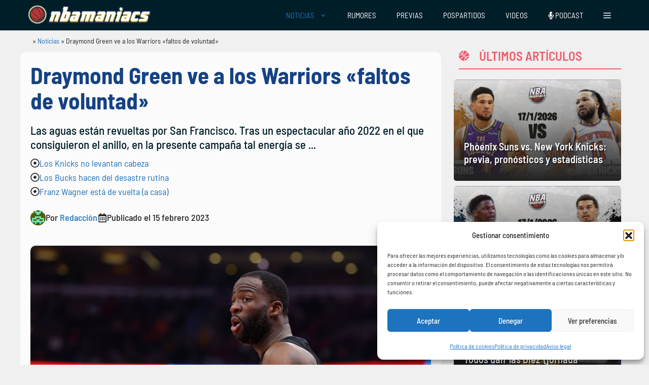

--- FILE ---
content_type: text/html; charset=UTF-8
request_url: https://www.nbamaniacs.com/noticias/draymond-green-ve-a-los-warriors-faltos-de-voluntad/
body_size: 35849
content:
<!DOCTYPE html>
<html lang="es" prefix="og: https://ogp.me/ns#">
<head>
	<meta charset="UTF-8">
		<style>img:is([sizes="auto" i], [sizes^="auto," i]) { contain-intrinsic-size: 3000px 1500px }</style>
	<meta name="uri-translation" content="on" /><meta name="viewport" content="width=device-width, initial-scale=1">
<!-- Optimización en motores de búsqueda por Rank Math PRO -  https://rankmath.com/ -->
<title>Draymond Green ve a los Warriors &quot;faltos de voluntad&quot;</title>
<meta name="description" content="Las aguas están revueltas por San Francisco. Tras un espectacular año 2022 en el que consiguieron el anillo, en la presente campaña tal energía se ha diluido"/>
<meta name="robots" content="follow, index, max-snippet:-1, max-video-preview:-1, max-image-preview:large"/>
<link rel="canonical" href="https://www.nbamaniacs.com/noticias/draymond-green-ve-a-los-warriors-faltos-de-voluntad/" />
<meta property="og:locale" content="es_ES" />
<meta property="og:type" content="article" />
<meta property="og:title" content="Draymond Green ve a los Warriors &quot;faltos de voluntad&quot;" />
<meta property="og:description" content="Las aguas están revueltas por San Francisco. Tras un espectacular año 2022 en el que consiguieron el anillo, en la presente campaña tal energía se ha diluido" />
<meta property="og:url" content="https://www.nbamaniacs.com/noticias/draymond-green-ve-a-los-warriors-faltos-de-voluntad/" />
<meta property="og:site_name" content="nbamaniacs" />
<meta property="article:publisher" content="https://www.facebook.com/nbamaniacs" />
<meta property="article:tag" content="Draymond Green" />
<meta property="article:tag" content="Golden State Warriors" />
<meta property="article:tag" content="Los Angeles Clippers" />
<meta property="article:section" content="Noticias" />
<meta property="og:updated_time" content="2023-02-15T10:38:11+01:00" />
<meta property="og:image" content="https://www.nbamaniacs.com/wp-content/uploads/2023/02/GettyImages-1463498878.jpg" />
<meta property="og:image:secure_url" content="https://www.nbamaniacs.com/wp-content/uploads/2023/02/GettyImages-1463498878.jpg" />
<meta property="og:image:width" content="1024" />
<meta property="og:image:height" content="683" />
<meta property="og:image:alt" content="Draymond Green ve a los Warriors «faltos de voluntad»" />
<meta property="og:image:type" content="image/jpeg" />
<meta property="article:published_time" content="2023-02-15T10:00:00+01:00" />
<meta property="article:modified_time" content="2023-02-15T10:38:11+01:00" />
<meta name="twitter:card" content="summary_large_image" />
<meta name="twitter:title" content="Draymond Green ve a los Warriors &quot;faltos de voluntad&quot;" />
<meta name="twitter:description" content="Las aguas están revueltas por San Francisco. Tras un espectacular año 2022 en el que consiguieron el anillo, en la presente campaña tal energía se ha diluido" />
<meta name="twitter:site" content="@nbamaniacs" />
<meta name="twitter:creator" content="@nbamaniacs" />
<meta name="twitter:image" content="https://www.nbamaniacs.com/wp-content/uploads/2023/02/GettyImages-1463498878.jpg" />
<meta name="twitter:label1" content="Escrito por" />
<meta name="twitter:data1" content="Redacción" />
<meta name="twitter:label2" content="Tiempo de lectura" />
<meta name="twitter:data2" content="1 minuto" />
<script type="application/ld+json" class="rank-math-schema-pro">{"@context":"https://schema.org","@graph":[{"@type":["Person","Organization"],"@id":"https://www.nbamaniacs.com/#person","name":"nbamaniacs","sameAs":["https://www.facebook.com/nbamaniacs","https://twitter.com/nbamaniacs","https://news.google.com/publications/CAAiEM6DXYavjuaAk2BWIUrxdNoqFAgKIhDOg12Gr47mgJNgViFK8XTa","https://muckrack.com/media-outlet/nbamaniacs","https://open.spotify.com/show/2ZPCpUy8WRuVacPkZU62H4","https://www.instagram.com/nbamaniacs/","https://podcasts.apple.com/ar/podcast/el-podcast-de-nbamaniacs/id1454350906"],"logo":{"@type":"ImageObject","@id":"https://www.nbamaniacs.com/#logo","url":"https://nbamaniacs.com/wp-content/uploads/2024/10/nba-logo.png","contentUrl":"https://nbamaniacs.com/wp-content/uploads/2024/10/nba-logo.png","caption":"nbamaniacs","inLanguage":"es","width":"535","height":"87"},"image":{"@type":"ImageObject","@id":"https://www.nbamaniacs.com/#logo","url":"https://nbamaniacs.com/wp-content/uploads/2024/10/nba-logo.png","contentUrl":"https://nbamaniacs.com/wp-content/uploads/2024/10/nba-logo.png","caption":"nbamaniacs","inLanguage":"es","width":"535","height":"87"}},{"@type":"WebSite","@id":"https://www.nbamaniacs.com/#website","url":"https://www.nbamaniacs.com","name":"nbamaniacs","publisher":{"@id":"https://www.nbamaniacs.com/#person"},"inLanguage":"es"},{"@type":"ImageObject","@id":"https://www.nbamaniacs.com/wp-content/uploads/2023/02/GettyImages-1463498878.jpg","url":"https://www.nbamaniacs.com/wp-content/uploads/2023/02/GettyImages-1463498878.jpg","width":"1024","height":"683","inLanguage":"es"},{"@type":"BreadcrumbList","@id":"https://www.nbamaniacs.com/noticias/draymond-green-ve-a-los-warriors-faltos-de-voluntad/#breadcrumb","itemListElement":[{"@type":"ListItem","position":"1","item":{"@id":"https://www.nbamaniacs.com","name":"NBAManiacs"}},{"@type":"ListItem","position":"2","item":{"@id":"https://www.nbamaniacs.com/noticias/","name":"Noticias"}},{"@type":"ListItem","position":"3","item":{"@id":"https://www.nbamaniacs.com/noticias/draymond-green-ve-a-los-warriors-faltos-de-voluntad/","name":"Draymond Green ve a los Warriors \u00abfaltos de voluntad\u00bb"}}]},{"@type":"WebPage","@id":"https://www.nbamaniacs.com/noticias/draymond-green-ve-a-los-warriors-faltos-de-voluntad/#webpage","url":"https://www.nbamaniacs.com/noticias/draymond-green-ve-a-los-warriors-faltos-de-voluntad/","name":"Draymond Green ve a los Warriors &quot;faltos de voluntad&quot;","datePublished":"2023-02-15T10:00:00+01:00","dateModified":"2023-02-15T10:38:11+01:00","isPartOf":{"@id":"https://www.nbamaniacs.com/#website"},"primaryImageOfPage":{"@id":"https://www.nbamaniacs.com/wp-content/uploads/2023/02/GettyImages-1463498878.jpg"},"inLanguage":"es","breadcrumb":{"@id":"https://www.nbamaniacs.com/noticias/draymond-green-ve-a-los-warriors-faltos-de-voluntad/#breadcrumb"}},{"@type":"Person","@id":"https://www.nbamaniacs.com/autor/redaccion/","name":"Redacci\u00f3n","url":"https://www.nbamaniacs.com/autor/redaccion/","image":{"@type":"ImageObject","@id":"https://secure.gravatar.com/avatar/f938aab4fd79ded63f668d788853837cfe6a876d0a519eda62277ea8c0d8f0f5?s=96&amp;d=retro&amp;r=g","url":"https://secure.gravatar.com/avatar/f938aab4fd79ded63f668d788853837cfe6a876d0a519eda62277ea8c0d8f0f5?s=96&amp;d=retro&amp;r=g","caption":"Redacci\u00f3n","inLanguage":"es"},"sameAs":["https://twitter.com/nbamaniacs"]},{"@type":"NewsArticle","headline":"Draymond Green ve a los Warriors &quot;faltos de voluntad&quot;","datePublished":"2023-02-15T10:00:00+01:00","dateModified":"2023-02-15T10:38:11+01:00","author":{"@id":"https://www.nbamaniacs.com/autor/redaccion/","name":"Redacci\u00f3n"},"publisher":{"@id":"https://www.nbamaniacs.com/#person"},"description":"Las aguas est\u00e1n revueltas por San Francisco. Tras un espectacular a\u00f1o 2022 en el que consiguieron el anillo, en la presente campa\u00f1a tal energ\u00eda se ha diluido","copyrightYear":"2023","copyrightHolder":{"@id":"https://www.nbamaniacs.com/#person"},"name":"Draymond Green ve a los Warriors &quot;faltos de voluntad&quot;","@id":"https://www.nbamaniacs.com/noticias/draymond-green-ve-a-los-warriors-faltos-de-voluntad/#richSnippet","isPartOf":{"@id":"https://www.nbamaniacs.com/noticias/draymond-green-ve-a-los-warriors-faltos-de-voluntad/#webpage"},"image":{"@id":"https://www.nbamaniacs.com/wp-content/uploads/2023/02/GettyImages-1463498878.jpg"},"inLanguage":"es","mainEntityOfPage":{"@id":"https://www.nbamaniacs.com/noticias/draymond-green-ve-a-los-warriors-faltos-de-voluntad/#webpage"}}]}</script>
<!-- /Plugin Rank Math WordPress SEO -->

<link rel='dns-prefetch' href='//www.nbamaniacs.com' />
<link rel='dns-prefetch' href='//use.fontawesome.com' />


<link rel="alternate" type="application/rss+xml" title="NBAManiacs &raquo; Feed" href="https://www.nbamaniacs.com/feed/" />
<link rel="alternate" type="application/rss+xml" title="NBAManiacs &raquo; Feed de los comentarios" href="https://www.nbamaniacs.com/comments/feed/" />
<link rel="alternate" type="application/rss+xml" title="NBAManiacs &raquo; Comentario Draymond Green ve a los Warriors «faltos de voluntad» del feed" href="https://www.nbamaniacs.com/noticias/draymond-green-ve-a-los-warriors-faltos-de-voluntad/feed/" />
<style id='wp-emoji-styles-inline-css'>

	img.wp-smiley, img.emoji {
		display: inline !important;
		border: none !important;
		box-shadow: none !important;
		height: 1em !important;
		width: 1em !important;
		margin: 0 0.07em !important;
		vertical-align: -0.1em !important;
		background: none !important;
		padding: 0 !important;
	}
</style>
<link rel='stylesheet' id='wp-block-library-css' href='https://www.nbamaniacs.com/wp-includes/css/dist/block-library/style.min.css?ver=6.8.3' media='all' />
<style id='classic-theme-styles-inline-css'>
/*! This file is auto-generated */
.wp-block-button__link{color:#fff;background-color:#32373c;border-radius:9999px;box-shadow:none;text-decoration:none;padding:calc(.667em + 2px) calc(1.333em + 2px);font-size:1.125em}.wp-block-file__button{background:#32373c;color:#fff;text-decoration:none}
</style>
<link data-minify="1" rel='stylesheet' id='ultimate_blocks-cgb-style-css-css' href='https://www.nbamaniacs.com/wp-content/cache/min/1/wp-content/plugins/ultimate-blocks/dist/blocks.style.build.css?ver=1765814215' media='all' />
<style id='font-awesome-svg-styles-default-inline-css'>
.svg-inline--fa {
  display: inline-block;
  height: 1em;
  overflow: visible;
  vertical-align: -.125em;
}
</style>
<link data-minify="1" rel='stylesheet' id='font-awesome-svg-styles-css' href='https://www.nbamaniacs.com/wp-content/cache/min/1/wp-content/uploads/font-awesome/v6.6.0/css/svg-with-js.css?ver=1765814215' media='all' />
<style id='font-awesome-svg-styles-inline-css'>
   .wp-block-font-awesome-icon svg::before,
   .wp-rich-text-font-awesome-icon svg::before {content: unset;}
</style>
<style id='global-styles-inline-css'>
:root{--wp--preset--aspect-ratio--square: 1;--wp--preset--aspect-ratio--4-3: 4/3;--wp--preset--aspect-ratio--3-4: 3/4;--wp--preset--aspect-ratio--3-2: 3/2;--wp--preset--aspect-ratio--2-3: 2/3;--wp--preset--aspect-ratio--16-9: 16/9;--wp--preset--aspect-ratio--9-16: 9/16;--wp--preset--color--black: #000000;--wp--preset--color--cyan-bluish-gray: #abb8c3;--wp--preset--color--white: #ffffff;--wp--preset--color--pale-pink: #f78da7;--wp--preset--color--vivid-red: #cf2e2e;--wp--preset--color--luminous-vivid-orange: #ff6900;--wp--preset--color--luminous-vivid-amber: #fcb900;--wp--preset--color--light-green-cyan: #7bdcb5;--wp--preset--color--vivid-green-cyan: #00d084;--wp--preset--color--pale-cyan-blue: #8ed1fc;--wp--preset--color--vivid-cyan-blue: #0693e3;--wp--preset--color--vivid-purple: #9b51e0;--wp--preset--color--contrast: var(--contrast);--wp--preset--color--contrast-2: var(--contrast-2);--wp--preset--color--contrast-3: var(--contrast-3);--wp--preset--color--base: var(--base);--wp--preset--color--base-2: var(--base-2);--wp--preset--color--base-3: var(--base-3);--wp--preset--color--accent: var(--accent);--wp--preset--color--hellotickets: var(--hellotickets);--wp--preset--color--hellotickets-link: var(--hellotickets-link);--wp--preset--color--hellotickets-visited: var(--hellotickets-visited);--wp--preset--gradient--vivid-cyan-blue-to-vivid-purple: linear-gradient(135deg,rgba(6,147,227,1) 0%,rgb(155,81,224) 100%);--wp--preset--gradient--light-green-cyan-to-vivid-green-cyan: linear-gradient(135deg,rgb(122,220,180) 0%,rgb(0,208,130) 100%);--wp--preset--gradient--luminous-vivid-amber-to-luminous-vivid-orange: linear-gradient(135deg,rgba(252,185,0,1) 0%,rgba(255,105,0,1) 100%);--wp--preset--gradient--luminous-vivid-orange-to-vivid-red: linear-gradient(135deg,rgba(255,105,0,1) 0%,rgb(207,46,46) 100%);--wp--preset--gradient--very-light-gray-to-cyan-bluish-gray: linear-gradient(135deg,rgb(238,238,238) 0%,rgb(169,184,195) 100%);--wp--preset--gradient--cool-to-warm-spectrum: linear-gradient(135deg,rgb(74,234,220) 0%,rgb(151,120,209) 20%,rgb(207,42,186) 40%,rgb(238,44,130) 60%,rgb(251,105,98) 80%,rgb(254,248,76) 100%);--wp--preset--gradient--blush-light-purple: linear-gradient(135deg,rgb(255,206,236) 0%,rgb(152,150,240) 100%);--wp--preset--gradient--blush-bordeaux: linear-gradient(135deg,rgb(254,205,165) 0%,rgb(254,45,45) 50%,rgb(107,0,62) 100%);--wp--preset--gradient--luminous-dusk: linear-gradient(135deg,rgb(255,203,112) 0%,rgb(199,81,192) 50%,rgb(65,88,208) 100%);--wp--preset--gradient--pale-ocean: linear-gradient(135deg,rgb(255,245,203) 0%,rgb(182,227,212) 50%,rgb(51,167,181) 100%);--wp--preset--gradient--electric-grass: linear-gradient(135deg,rgb(202,248,128) 0%,rgb(113,206,126) 100%);--wp--preset--gradient--midnight: linear-gradient(135deg,rgb(2,3,129) 0%,rgb(40,116,252) 100%);--wp--preset--font-size--small: 13px;--wp--preset--font-size--medium: 20px;--wp--preset--font-size--large: 36px;--wp--preset--font-size--x-large: 42px;--wp--preset--spacing--20: 0.44rem;--wp--preset--spacing--30: 0.67rem;--wp--preset--spacing--40: 1rem;--wp--preset--spacing--50: 1.5rem;--wp--preset--spacing--60: 2.25rem;--wp--preset--spacing--70: 3.38rem;--wp--preset--spacing--80: 5.06rem;--wp--preset--shadow--natural: 6px 6px 9px rgba(0, 0, 0, 0.2);--wp--preset--shadow--deep: 12px 12px 50px rgba(0, 0, 0, 0.4);--wp--preset--shadow--sharp: 6px 6px 0px rgba(0, 0, 0, 0.2);--wp--preset--shadow--outlined: 6px 6px 0px -3px rgba(255, 255, 255, 1), 6px 6px rgba(0, 0, 0, 1);--wp--preset--shadow--crisp: 6px 6px 0px rgba(0, 0, 0, 1);}:where(.is-layout-flex){gap: 0.5em;}:where(.is-layout-grid){gap: 0.5em;}body .is-layout-flex{display: flex;}.is-layout-flex{flex-wrap: wrap;align-items: center;}.is-layout-flex > :is(*, div){margin: 0;}body .is-layout-grid{display: grid;}.is-layout-grid > :is(*, div){margin: 0;}:where(.wp-block-columns.is-layout-flex){gap: 2em;}:where(.wp-block-columns.is-layout-grid){gap: 2em;}:where(.wp-block-post-template.is-layout-flex){gap: 1.25em;}:where(.wp-block-post-template.is-layout-grid){gap: 1.25em;}.has-black-color{color: var(--wp--preset--color--black) !important;}.has-cyan-bluish-gray-color{color: var(--wp--preset--color--cyan-bluish-gray) !important;}.has-white-color{color: var(--wp--preset--color--white) !important;}.has-pale-pink-color{color: var(--wp--preset--color--pale-pink) !important;}.has-vivid-red-color{color: var(--wp--preset--color--vivid-red) !important;}.has-luminous-vivid-orange-color{color: var(--wp--preset--color--luminous-vivid-orange) !important;}.has-luminous-vivid-amber-color{color: var(--wp--preset--color--luminous-vivid-amber) !important;}.has-light-green-cyan-color{color: var(--wp--preset--color--light-green-cyan) !important;}.has-vivid-green-cyan-color{color: var(--wp--preset--color--vivid-green-cyan) !important;}.has-pale-cyan-blue-color{color: var(--wp--preset--color--pale-cyan-blue) !important;}.has-vivid-cyan-blue-color{color: var(--wp--preset--color--vivid-cyan-blue) !important;}.has-vivid-purple-color{color: var(--wp--preset--color--vivid-purple) !important;}.has-black-background-color{background-color: var(--wp--preset--color--black) !important;}.has-cyan-bluish-gray-background-color{background-color: var(--wp--preset--color--cyan-bluish-gray) !important;}.has-white-background-color{background-color: var(--wp--preset--color--white) !important;}.has-pale-pink-background-color{background-color: var(--wp--preset--color--pale-pink) !important;}.has-vivid-red-background-color{background-color: var(--wp--preset--color--vivid-red) !important;}.has-luminous-vivid-orange-background-color{background-color: var(--wp--preset--color--luminous-vivid-orange) !important;}.has-luminous-vivid-amber-background-color{background-color: var(--wp--preset--color--luminous-vivid-amber) !important;}.has-light-green-cyan-background-color{background-color: var(--wp--preset--color--light-green-cyan) !important;}.has-vivid-green-cyan-background-color{background-color: var(--wp--preset--color--vivid-green-cyan) !important;}.has-pale-cyan-blue-background-color{background-color: var(--wp--preset--color--pale-cyan-blue) !important;}.has-vivid-cyan-blue-background-color{background-color: var(--wp--preset--color--vivid-cyan-blue) !important;}.has-vivid-purple-background-color{background-color: var(--wp--preset--color--vivid-purple) !important;}.has-black-border-color{border-color: var(--wp--preset--color--black) !important;}.has-cyan-bluish-gray-border-color{border-color: var(--wp--preset--color--cyan-bluish-gray) !important;}.has-white-border-color{border-color: var(--wp--preset--color--white) !important;}.has-pale-pink-border-color{border-color: var(--wp--preset--color--pale-pink) !important;}.has-vivid-red-border-color{border-color: var(--wp--preset--color--vivid-red) !important;}.has-luminous-vivid-orange-border-color{border-color: var(--wp--preset--color--luminous-vivid-orange) !important;}.has-luminous-vivid-amber-border-color{border-color: var(--wp--preset--color--luminous-vivid-amber) !important;}.has-light-green-cyan-border-color{border-color: var(--wp--preset--color--light-green-cyan) !important;}.has-vivid-green-cyan-border-color{border-color: var(--wp--preset--color--vivid-green-cyan) !important;}.has-pale-cyan-blue-border-color{border-color: var(--wp--preset--color--pale-cyan-blue) !important;}.has-vivid-cyan-blue-border-color{border-color: var(--wp--preset--color--vivid-cyan-blue) !important;}.has-vivid-purple-border-color{border-color: var(--wp--preset--color--vivid-purple) !important;}.has-vivid-cyan-blue-to-vivid-purple-gradient-background{background: var(--wp--preset--gradient--vivid-cyan-blue-to-vivid-purple) !important;}.has-light-green-cyan-to-vivid-green-cyan-gradient-background{background: var(--wp--preset--gradient--light-green-cyan-to-vivid-green-cyan) !important;}.has-luminous-vivid-amber-to-luminous-vivid-orange-gradient-background{background: var(--wp--preset--gradient--luminous-vivid-amber-to-luminous-vivid-orange) !important;}.has-luminous-vivid-orange-to-vivid-red-gradient-background{background: var(--wp--preset--gradient--luminous-vivid-orange-to-vivid-red) !important;}.has-very-light-gray-to-cyan-bluish-gray-gradient-background{background: var(--wp--preset--gradient--very-light-gray-to-cyan-bluish-gray) !important;}.has-cool-to-warm-spectrum-gradient-background{background: var(--wp--preset--gradient--cool-to-warm-spectrum) !important;}.has-blush-light-purple-gradient-background{background: var(--wp--preset--gradient--blush-light-purple) !important;}.has-blush-bordeaux-gradient-background{background: var(--wp--preset--gradient--blush-bordeaux) !important;}.has-luminous-dusk-gradient-background{background: var(--wp--preset--gradient--luminous-dusk) !important;}.has-pale-ocean-gradient-background{background: var(--wp--preset--gradient--pale-ocean) !important;}.has-electric-grass-gradient-background{background: var(--wp--preset--gradient--electric-grass) !important;}.has-midnight-gradient-background{background: var(--wp--preset--gradient--midnight) !important;}.has-small-font-size{font-size: var(--wp--preset--font-size--small) !important;}.has-medium-font-size{font-size: var(--wp--preset--font-size--medium) !important;}.has-large-font-size{font-size: var(--wp--preset--font-size--large) !important;}.has-x-large-font-size{font-size: var(--wp--preset--font-size--x-large) !important;}
:where(.wp-block-post-template.is-layout-flex){gap: 1.25em;}:where(.wp-block-post-template.is-layout-grid){gap: 1.25em;}
:where(.wp-block-columns.is-layout-flex){gap: 2em;}:where(.wp-block-columns.is-layout-grid){gap: 2em;}
:root :where(.wp-block-pullquote){font-size: 1.5em;line-height: 1.6;}
</style>
<link data-minify="1" rel='stylesheet' id='nbami_style-css' href='https://www.nbamaniacs.com/wp-content/cache/min/1/wp-content/plugins/nba-memberful-integration/assets/nbami.css?ver=1765814215' media='all' />
<link data-minify="1" rel='stylesheet' id='style-top-list-default-css' href='https://www.nbamaniacs.com/wp-content/cache/min/1/wp-content/plugins/top-list-v2/css/style-nbamaniacs.css?ver=1765814215' media='all' />
<link rel='stylesheet' id='RMFA-css' href='https://www.nbamaniacs.com/wp-content/plugins/turn-rank-math-faq-block-to-accordion/assets/css/style.min.css?ver=1.1.0' media='all' />
<link data-minify="1" rel='stylesheet' id='ub-extension-style-css-css' href='https://www.nbamaniacs.com/wp-content/cache/min/1/wp-content/plugins/ultimate-blocks/src/extensions/style.css?ver=1765814215' media='all' />
<link rel='stylesheet' id='cmplz-general-css' href='https://www.nbamaniacs.com/wp-content/plugins/complianz-gdpr/assets/css/cookieblocker.min.css?ver=1762280153' media='all' />
<link rel='stylesheet' id='generate-comments-css' href='https://www.nbamaniacs.com/wp-content/themes/generatepress/assets/css/components/comments.min.css?ver=3.5.1' media='all' />
<link rel='stylesheet' id='generate-widget-areas-css' href='https://www.nbamaniacs.com/wp-content/themes/generatepress/assets/css/components/widget-areas.min.css?ver=3.5.1' media='all' />
<link rel='stylesheet' id='generate-style-css' href='https://www.nbamaniacs.com/wp-content/themes/generatepress/assets/css/main.min.css?ver=3.5.1' media='all' />
<style id='generate-style-inline-css'>
@media (max-width:768px){}
body{background-color:var(--base);color:var(--contrast);}a{color:var(--accent);}a{text-decoration:underline;}.entry-title a, .site-branding a, a.button, .wp-block-button__link, .main-navigation a{text-decoration:none;}a:hover, a:focus, a:active{color:#001E28;}.wp-block-group__inner-container{max-width:1200px;margin-left:auto;margin-right:auto;}.site-header .header-image{width:300px;}.generate-back-to-top{font-size:20px;border-radius:3px;position:fixed;bottom:30px;right:30px;line-height:40px;width:40px;text-align:center;z-index:10;transition:opacity 300ms ease-in-out;opacity:0.1;transform:translateY(1000px);}.generate-back-to-top__show{opacity:1;transform:translateY(0);}:root{--contrast:#222222;--contrast-2:#575760;--contrast-3:#b2b2be;--base:#f0f0f0;--base-2:#f7f8f9;--base-3:#ffffff;--accent:#1e73be;--hellotickets:#ffffff;--hellotickets-link:#ffffff;--hellotickets-visited:#ffffff;}:root .has-contrast-color{color:var(--contrast);}:root .has-contrast-background-color{background-color:var(--contrast);}:root .has-contrast-2-color{color:var(--contrast-2);}:root .has-contrast-2-background-color{background-color:var(--contrast-2);}:root .has-contrast-3-color{color:var(--contrast-3);}:root .has-contrast-3-background-color{background-color:var(--contrast-3);}:root .has-base-color{color:var(--base);}:root .has-base-background-color{background-color:var(--base);}:root .has-base-2-color{color:var(--base-2);}:root .has-base-2-background-color{background-color:var(--base-2);}:root .has-base-3-color{color:var(--base-3);}:root .has-base-3-background-color{background-color:var(--base-3);}:root .has-accent-color{color:var(--accent);}:root .has-accent-background-color{background-color:var(--accent);}:root .has-hellotickets-color{color:var(--hellotickets);}:root .has-hellotickets-background-color{background-color:var(--hellotickets);}:root .has-hellotickets-link-color{color:var(--hellotickets-link);}:root .has-hellotickets-link-background-color{background-color:var(--hellotickets-link);}:root .has-hellotickets-visited-color{color:var(--hellotickets-visited);}:root .has-hellotickets-visited-background-color{background-color:var(--hellotickets-visited);}body, button, input, select, textarea{font-family:Barlow Semi Condensed, sans-serif;font-weight:400;font-size:20px;}.main-navigation a, .main-navigation .menu-toggle, .main-navigation .menu-bar-items{font-family:Barlow Semi Condensed, sans-serif;font-weight:normal;font-size:15px;}h1{font-family:Barlow Semi Condensed, sans-serif;font-weight:700;}.main-navigation .main-nav ul ul li a{font-family:Barlow Semi Condensed, sans-serif;font-weight:normal;font-size:15px;}h2.entry-title{font-family:Barlow Semi Condensed, sans-serif;font-weight:bold;}h2{font-family:Barlow Semi Condensed, sans-serif;font-weight:bold;}h3{font-family:Barlow Semi Condensed, sans-serif;font-weight:bold;}h4{font-family:Barlow Semi Condensed, sans-serif;font-weight:bold;}.top-bar{background-color:var(--base-2);color:#ffffff;}.top-bar a{color:#ffffff;}.top-bar a:hover{color:#303030;}.site-header{background-color:var(--contrast);}.main-title a,.main-title a:hover{color:#000000;}.site-description{color:var(--contrast-2);}.main-navigation,.main-navigation ul ul{background-color:#001E28;}.main-navigation .main-nav ul li a, .main-navigation .menu-toggle, .main-navigation .menu-bar-items{color:#FFFFFF;}.main-navigation .main-nav ul li:not([class*="current-menu-"]):hover > a, .main-navigation .main-nav ul li:not([class*="current-menu-"]):focus > a, .main-navigation .main-nav ul li.sfHover:not([class*="current-menu-"]) > a, .main-navigation .menu-bar-item:hover > a, .main-navigation .menu-bar-item.sfHover > a{color:var(--accent);}button.menu-toggle:hover,button.menu-toggle:focus{color:#FFFFFF;}.main-navigation .main-nav ul li[class*="current-menu-"] > a{color:var(--accent);}.navigation-search input[type="search"],.navigation-search input[type="search"]:active, .navigation-search input[type="search"]:focus, .main-navigation .main-nav ul li.search-item.active > a, .main-navigation .menu-bar-items .search-item.active > a{color:var(--accent);}.main-navigation ul ul{background-color:#001E28;}.main-navigation .main-nav ul ul li a{color:#FFFFFF;}.separate-containers .inside-article, .separate-containers .comments-area, .separate-containers .page-header, .one-container .container, .separate-containers .paging-navigation, .inside-page-header{background-color:#fbfbfb;}.entry-title a{color:#000000;}.entry-title a:hover{color:#000000;}.entry-meta{color:#595959;}.entry-meta a{color:#595959;}.entry-meta a:hover{color:#222222;}h2{color:#222222;}.sidebar .widget{background-color:#f4f6f7;}.footer-widgets{background-color:var(--base-3);}.site-info{background-color:var(--base-3);}input[type="text"],input[type="email"],input[type="url"],input[type="password"],input[type="search"],input[type="tel"],input[type="number"],textarea,select{color:var(--contrast);background-color:#fafafa;border-color:#cccccc;}input[type="text"]:focus,input[type="email"]:focus,input[type="url"]:focus,input[type="password"]:focus,input[type="search"]:focus,input[type="tel"]:focus,input[type="number"]:focus,textarea:focus,select:focus{color:var(--contrast);background-color:#ffffff;border-color:#bfbfbf;}button,html input[type="button"],input[type="reset"],input[type="submit"],a.button,a.wp-block-button__link:not(.has-background){color:#ffffff;background-color:#b73832;}button:hover,html input[type="button"]:hover,input[type="reset"]:hover,input[type="submit"]:hover,a.button:hover,button:focus,html input[type="button"]:focus,input[type="reset"]:focus,input[type="submit"]:focus,a.button:focus,a.wp-block-button__link:not(.has-background):active,a.wp-block-button__link:not(.has-background):focus,a.wp-block-button__link:not(.has-background):hover{color:var(--base-3);background-color:var(--accent);}a.generate-back-to-top{background-color:#001E28;color:#ffffff;}a.generate-back-to-top:hover,a.generate-back-to-top:focus{background-color:var(--accent);color:#ffffff;}:root{--gp-search-modal-bg-color:var(--base-3);--gp-search-modal-text-color:var(--contrast);--gp-search-modal-overlay-bg-color:rgba(0,0,0,0.2);}@media (max-width: 768px){.main-navigation .menu-bar-item:hover > a, .main-navigation .menu-bar-item.sfHover > a{background:none;color:#FFFFFF;}}.inside-top-bar{padding:10px;}.inside-header{padding:20px 10px 20px 10px;}.nav-below-header .main-navigation .inside-navigation.grid-container, .nav-above-header .main-navigation .inside-navigation.grid-container{padding:0px 10px 0px 10px;}.separate-containers .inside-article, .separate-containers .comments-area, .separate-containers .page-header, .separate-containers .paging-navigation, .one-container .site-content, .inside-page-header{padding:15px;}.site-main .wp-block-group__inner-container{padding:15px;}.separate-containers .paging-navigation{padding-top:20px;padding-bottom:20px;}.entry-content .alignwide, body:not(.no-sidebar) .entry-content .alignfull{margin-left:-15px;width:calc(100% + 30px);max-width:calc(100% + 30px);}.one-container.right-sidebar .site-main,.one-container.both-right .site-main{margin-right:15px;}.one-container.left-sidebar .site-main,.one-container.both-left .site-main{margin-left:15px;}.one-container.both-sidebars .site-main{margin:0px 15px 0px 15px;}.one-container.archive .post:not(:last-child):not(.is-loop-template-item), .one-container.blog .post:not(:last-child):not(.is-loop-template-item){padding-bottom:15px;}.rtl .menu-item-has-children .dropdown-menu-toggle{padding-left:20px;}.rtl .main-navigation .main-nav ul li.menu-item-has-children > a{padding-right:20px;}@media (max-width:768px){.separate-containers .inside-article, .separate-containers .comments-area, .separate-containers .page-header, .separate-containers .paging-navigation, .one-container .site-content, .inside-page-header{padding:1px 20px 10px 20px;}.site-main .wp-block-group__inner-container{padding:1px 20px 10px 20px;}.inside-site-info{padding-right:10px;padding-left:10px;}.entry-content .alignwide, body:not(.no-sidebar) .entry-content .alignfull{margin-left:-20px;width:calc(100% + 40px);max-width:calc(100% + 40px);}.one-container .site-main .paging-navigation{margin-bottom:20px;}}/* End cached CSS */.is-right-sidebar{width:30%;}.is-left-sidebar{width:15%;}.site-content .content-area{width:70%;}@media (max-width: 768px){.main-navigation .menu-toggle,.sidebar-nav-mobile:not(#sticky-placeholder){display:block;}.main-navigation ul,.gen-sidebar-nav,.main-navigation:not(.slideout-navigation):not(.toggled) .main-nav > ul,.has-inline-mobile-toggle #site-navigation .inside-navigation > *:not(.navigation-search):not(.main-nav){display:none;}.nav-align-right .inside-navigation,.nav-align-center .inside-navigation{justify-content:space-between;}}
.dynamic-author-image-rounded{border-radius:100%;}.dynamic-featured-image, .dynamic-author-image{vertical-align:middle;}.one-container.blog .dynamic-content-template:not(:last-child), .one-container.archive .dynamic-content-template:not(:last-child){padding-bottom:0px;}.dynamic-entry-excerpt > p:last-child{margin-bottom:0px;}
.main-navigation .main-nav ul li a,.menu-toggle,.main-navigation .menu-bar-item > a{transition: line-height 300ms ease}.main-navigation.toggled .main-nav > ul{background-color: #001E28}.sticky-enabled .gen-sidebar-nav.is_stuck .main-navigation {margin-bottom: 0px;}.sticky-enabled .gen-sidebar-nav.is_stuck {z-index: 500;}.sticky-enabled .main-navigation.is_stuck {box-shadow: 0 2px 2px -2px rgba(0, 0, 0, .2);}.navigation-stick:not(.gen-sidebar-nav) {left: 0;right: 0;width: 100% !important;}.nav-float-right .navigation-stick {width: 100% !important;left: 0;}.nav-float-right .navigation-stick .navigation-branding {margin-right: auto;}.main-navigation.has-sticky-branding:not(.grid-container) .inside-navigation:not(.grid-container) .navigation-branding{margin-left: 10px;}
@media (max-width: 768px){.main-navigation .menu-toggle,.main-navigation .mobile-bar-items a,.main-navigation .menu-bar-item > a{padding-left:10px;padding-right:10px;}.main-navigation .main-nav ul li a,.main-navigation .menu-toggle,.main-navigation .mobile-bar-items a,.main-navigation .menu-bar-item > a{line-height:50px;}.main-navigation .site-logo.navigation-logo img, .mobile-header-navigation .site-logo.mobile-header-logo img, .navigation-search input[type="search"]{height:50px;}}.post-image:not(:first-child), .page-content:not(:first-child), .entry-content:not(:first-child), .entry-summary:not(:first-child), footer.entry-meta{margin-top:0.5em;}.post-image-above-header .inside-article div.featured-image, .post-image-above-header .inside-article div.post-image{margin-bottom:0.5em;}@media (max-width: 1024px),(min-width:1025px){.main-navigation.sticky-navigation-transition .main-nav > ul > li > a,.sticky-navigation-transition .menu-toggle,.main-navigation.sticky-navigation-transition .menu-bar-item > a, .sticky-navigation-transition .navigation-branding .main-title{line-height:50px;}.main-navigation.sticky-navigation-transition .site-logo img, .main-navigation.sticky-navigation-transition .navigation-search input[type="search"], .main-navigation.sticky-navigation-transition .navigation-branding img{height:50px;}}.main-navigation.slideout-navigation .main-nav > ul > li > a{line-height:50px;}
</style>
<link data-minify="1" rel='stylesheet' id='generate-child-css' href='https://www.nbamaniacs.com/wp-content/cache/background-css/1/www.nbamaniacs.com/wp-content/cache/min/1/wp-content/themes/generatepress_child/style.css?ver=1765814215&wpr_t=1768683370' media='all' />
<link rel="stylesheet" href="https://www.nbamaniacs.com/wp-content/cache/fonts/1/google-fonts/css/6/b/0/d7515a0439ffb9832020e5771e12b.css" data-wpr-hosted-gf-parameters="family=Roboto%3A100%2C100italic%2C300%2C300italic%2Cregular%2Citalic%2C500%2C500italic%2C700%2C700italic%2C900%2C900italic%7CBarlow+Semi+Condensed%3A100%2C100italic%2C200%2C200italic%2C300%2C300italic%2Cregular%2Citalic%2C500%2C500italic%2C600%2C600italic%2C700%2C700italic%2C800%2C800italic%2C900%2C900italic&display=auto&ver=3.5.1"/>
<link data-minify="1" rel='stylesheet' id='font-awesome-official-css' href='https://www.nbamaniacs.com/wp-content/cache/min/1/releases/v6.6.0/css/all.css?ver=1765814215' media='all' crossorigin="anonymous" />
<style id='generateblocks-inline-css'>
.gb-container.gb-tabs__item:not(.gb-tabs__item-open){display:none;}.gb-container-925a2a1e{background-color:#001e28;}.gb-container-cbee1dca{max-width:1200px;padding:40px;margin-right:auto;margin-left:auto;background-color:#001e28;}.gb-container-cbee1dca:hover{background-color:#001e28;}.gb-container-4f4cf5cf{color:var(--base-3);}.gb-grid-wrapper > .gb-grid-column-4f4cf5cf{width:50%;}.gb-container-8d3b0714{display:flex;column-gap:10px;margin-bottom:60px;}.gb-container-04e24954{color:var(--base-3);}.gb-grid-wrapper > .gb-grid-column-04e24954{width:25%;}.gb-container-e638bac7{color:var(--base-3);}.gb-grid-wrapper > .gb-grid-column-e638bac7{width:25%;}.gb-container-68b619a0{display:flex;align-items:center;justify-content:space-between;column-gap:40px;color:var(--base-3);}.gb-container-26043e29{display:flex;column-gap:20px;}.gb-container-26ae55a2{background-color:#001e28;}.gb-container-a03c083f{max-width:1200px;margin-top:40px;margin-right:auto;margin-left:auto;}.gb-container-63934c65{height:100%;}.gb-grid-wrapper > .gb-grid-column-63934c65{width:33.33%;}.gb-container-525acc2f{padding:15px;border-radius:10px;}.gb-container-26d9cf9b{height:100%;min-height:200px;display:flex;flex-direction:column;justify-content:flex-end;position:relative;overflow-x:hidden;overflow-y:hidden;padding:20px;border-radius:5px;}.gb-container-26d9cf9b:before{content:"";background-image:var(--background-image);background-repeat:no-repeat;background-position:center center;background-size:cover;z-index:0;position:absolute;top:0;right:0;bottom:0;left:0;transition:inherit;border-radius:5px;pointer-events:none;}.gb-container-26d9cf9b:after{content:"";background-image:linear-gradient(180deg, rgba(255, 255, 255, 0), var(--contrast));z-index:0;position:absolute;top:0;right:0;bottom:0;left:0;pointer-events:none;}.gb-grid-wrapper > .gb-grid-column-26d9cf9b{width:100%;}.gb-container-f1fd27cc{max-width:1200px;z-index:1;position:relative;margin-left:ato;}.gb-container-ee72ab19{position:relative;overflow-x:hidden;overflow-y:hidden;text-align:left;padding:20px;margin-top:20px;margin-bottom:30px;border-radius:5px;background-image:linear-gradient(90deg, #012169, #012169);}.gb-container-ee72ab19:before{content:"";z-index:0;position:absolute;top:0;right:0;bottom:0;left:0;pointer-events:none;background-image:var(--wpr-bg-d7fba7fc-094c-4f02-8153-53884db77734);background-position:right bottom;background-repeat:no-repeat;background-attachment:scroll;}.gb-container-ea2c3fec{height:100%;min-height:200px;display:flex;flex-direction:column;justify-content:flex-end;position:relative;overflow-x:hidden;overflow-y:hidden;padding:20px;border-radius:5px;}.gb-container-ea2c3fec:before{content:"";background-image:var(--background-image);background-repeat:no-repeat;background-position:center center;background-size:cover;z-index:0;position:absolute;top:0;right:0;bottom:0;left:0;transition:inherit;border-radius:5px;pointer-events:none;}.gb-container-ea2c3fec:after{content:"";background-image:linear-gradient(180deg, rgba(255, 255, 255, 0), var(--contrast));z-index:0;position:absolute;top:0;right:0;bottom:0;left:0;pointer-events:none;}.gb-grid-wrapper > .gb-grid-column-ea2c3fec{width:100%;}.gb-container-40258d0e{max-width:1200px;z-index:1;position:relative;margin-left:ato;}.gb-container-3c9826f4{height:100%;text-align:left;border-top-right-radius:5px;}.gb-grid-wrapper > .gb-grid-column-15fece8e{width:100%;}.gb-container-a6b27bbc{display:flex;align-items:center;column-gap:10px;margin-top:20px;margin-bottom:0px;}.gb-container-58fb7d57{min-height:13px;flex-basis:1px;background-color:var(u002du002dcontrast-4);}.gb-grid-wrapper-51f71b20{display:flex;flex-wrap:wrap;row-gap:40px;margin-left:-60px;}.gb-grid-wrapper-51f71b20 > .gb-grid-column{box-sizing:border-box;padding-left:60px;}.gb-grid-wrapper-ad3e3527{display:flex;flex-wrap:wrap;margin-left:-20px;}.gb-grid-wrapper-ad3e3527 > .gb-grid-column{box-sizing:border-box;padding-left:20px;}.gb-grid-wrapper-ed93db81{display:flex;flex-wrap:wrap;margin-left:-10px;}.gb-grid-wrapper-ed93db81 > .gb-grid-column{box-sizing:border-box;padding-left:10px;padding-bottom:10px;}.gb-grid-wrapper-85d899ff{display:flex;flex-wrap:wrap;margin-left:-10px;}.gb-grid-wrapper-85d899ff > .gb-grid-column{box-sizing:border-box;padding-left:10px;padding-bottom:10px;}.gb-grid-wrapper-5b3bd7e5{display:flex;flex-wrap:wrap;}.gb-grid-wrapper-5b3bd7e5 > .gb-grid-column{box-sizing:border-box;}p.gb-headline-e29c0825{font-size:15px;margin-top:10px;margin-bottom:0px;color:var(--base-3);}p.gb-headline-529b3704{font-size:20px;font-weight:700;text-transform:uppercase;padding-top:25px;color:var(--contrast-4);}p.gb-headline-3e937023{font-size:20px;font-weight:700;text-transform:uppercase;color:var(--contrast-4);}p.gb-headline-3f1b1c14{font-size:15px;margin-bottom:10px;color:var(--contrast-4);}p.gb-headline-3f1b1c14 a{color:var(--contrast-5);}p.gb-headline-3f1b1c14 a:hover{color:var(--base);}p.gb-headline-6500416f{font-size:15px;margin-bottom:10px;color:var(--contrast-4);}p.gb-headline-6500416f a{color:var(--contrast-5);}p.gb-headline-6500416f a:hover{color:var(--base);}p.gb-headline-86bfcc6a{font-size:15px;margin-bottom:10px;color:var(--base-3);}p.gb-headline-86bfcc6a a{color:var(--contrast-5);}p.gb-headline-86bfcc6a a:hover{color:var(--base);}p.gb-headline-f9d791fe{font-size:15px;margin-bottom:10px;color:var(--contrast-4);}p.gb-headline-f9d791fe a{color:var(--contrast-5);}p.gb-headline-f9d791fe a:hover{color:var(--base);}p.gb-headline-463be73e{font-size:15px;margin-bottom:10px;color:var(--contrast-4);}p.gb-headline-463be73e a{color:var(--contrast-5);}p.gb-headline-463be73e a:hover{color:var(--base);}p.gb-headline-8070773c{font-size:15px;margin-bottom:10px;color:var(--contrast-4);}p.gb-headline-8070773c a{color:var(--contrast-5);}p.gb-headline-8070773c a:hover{color:var(--base);}p.gb-headline-7932836e{font-size:15px;margin-bottom:10px;color:var(--contrast-4);}p.gb-headline-7932836e a{color:var(--contrast-5);}p.gb-headline-7932836e a:hover{color:var(--base);}p.gb-headline-31616d30{font-size:20px;font-weight:700;text-transform:uppercase;color:var(--contrast-4);}p.gb-headline-52364384{font-size:15px;margin-bottom:10px;color:var(--contrast-4);}p.gb-headline-52364384 a{color:var(--contrast-5);}p.gb-headline-52364384 a:hover{color:var(--base);}p.gb-headline-38689f85{font-size:15px;margin-bottom:10px;color:var(--contrast-4);}p.gb-headline-38689f85 a{color:var(--contrast-5);}p.gb-headline-38689f85 a:hover{color:var(--base);}p.gb-headline-1c07fbdb{font-size:15px;margin-bottom:10px;color:var(--contrast-4);}p.gb-headline-1c07fbdb a{color:var(--contrast-5);}p.gb-headline-1c07fbdb a:hover{color:var(--base);}p.gb-headline-e5aecf01{font-size:15px;margin-bottom:10px;color:var(--contrast-4);}p.gb-headline-e5aecf01 a{color:var(--contrast-5);}p.gb-headline-e5aecf01 a:hover{color:var(--base);}p.gb-headline-ff8cf5c3{font-size:15px;margin-bottom:10px;color:var(--contrast-4);}p.gb-headline-ff8cf5c3 a{color:var(--contrast-5);}p.gb-headline-ff8cf5c3 a:hover{color:var(--base);}p.gb-headline-1d35233d{font-size:15px;margin-bottom:10px;color:var(--contrast-4);}p.gb-headline-1d35233d a{color:var(--contrast-5);}p.gb-headline-1d35233d a:hover{color:var(--base);}p.gb-headline-368a465b{font-size:14px;margin-bottom:0px;color:var(--contrast-4);}p.gb-headline-368a465b a{color:var(--contrast-5);}p.gb-headline-368a465b a:hover{color:var(--base);}p.gb-headline-fcb53bf6{font-size:14px;text-transform:capitalize;margin-bottom:0px;color:var(--contrast-4);}p.gb-headline-fcb53bf6 a{color:var(--contrast-5);}p.gb-headline-fcb53bf6 a:hover{color:var(--base);}p.gb-headline-f38ad103{font-size:14px;text-transform:capitalize;margin-bottom:0px;color:var(--contrast-4);}p.gb-headline-f38ad103 a{color:var(--contrast-5);}p.gb-headline-f38ad103 a:hover{color:var(--base);}p.gb-headline-e38f9197{font-size:14px;text-transform:capitalize;margin-bottom:0px;color:var(--contrast-4);}p.gb-headline-e38f9197 a{color:var(--contrast-5);}p.gb-headline-e38f9197 a:hover{color:var(--base);}p.gb-headline-f9af17bf{font-size:14px;text-transform:capitalize;margin-bottom:0px;color:var(--contrast-4);}p.gb-headline-f9af17bf a{color:var(--contrast-5);}p.gb-headline-f9af17bf a:hover{color:var(--base);}p.gb-headline-dce35946{font-size:14px;text-transform:capitalize;margin-bottom:0px;color:var(--contrast-4);}p.gb-headline-dce35946 a{color:var(--contrast-5);}p.gb-headline-dce35946 a:hover{color:var(--base);}p.gb-headline-5349345f{display:flex;align-items:center;justify-content:flex-start;column-gap:0.5em;font-size:35px;font-weight:700;text-transform:uppercase;text-align:left;padding:0 0 10px;border-bottom-width:2px;border-bottom-style:solid;color:#df2250;}p.gb-headline-5349345f .gb-icon{line-height:0;}p.gb-headline-5349345f .gb-icon svg{width:0.8em;height:0.8em;fill:currentColor;}p.gb-headline-32d6a52a{font-size:20px;font-weight:600;margin-bottom:10px;}h2.gb-headline-ac22c05b{display:flex;align-items:center;justify-content:flex-start;column-gap:0.5em;font-size:25px;font-weight:600;text-transform:uppercase;text-align:left;padding-bottom:10px;margin-left:10px;border-bottom-width:2px;border-bottom-style:solid;color:#f15b6a;}h2.gb-headline-ac22c05b .gb-icon{line-height:0;padding-right:0.8em;}h2.gb-headline-ac22c05b .gb-icon svg{width:0.8em;height:0.8em;fill:currentColor;}h3.gb-headline-d05f786f{font-size:20px;line-height:25px;font-weight:600;margin-bottom:10px;color:var(--base-2);}h3.gb-headline-d05f786f a{color:var(--base-2);}h3.gb-headline-d05f786f a:hover{color:var(--base);}h2.gb-headline-536e5ee6{display:flex;align-items:center;justify-content:flex-start;column-gap:0.5em;font-size:25px;font-weight:600;text-transform:uppercase;text-align:left;padding-bottom:10px;margin-top:20px;margin-left:10px;border-bottom-width:2px;border-bottom-style:solid;color:#f15b6a;}h2.gb-headline-536e5ee6 .gb-icon{line-height:0;padding-right:0.8em;}h2.gb-headline-536e5ee6 .gb-icon svg{width:0.8em;height:0.8em;fill:currentColor;}h3.gb-headline-c23cadcb{font-size:20px;line-height:25px;font-weight:600;margin-bottom:10px;color:var(--base-2);}h3.gb-headline-c23cadcb a{color:var(--base-2);}h3.gb-headline-c23cadcb a:hover{color:var(--base);}h1.gb-headline-eaaa5bad{font-size:45px;line-height:50px;text-align:left;color:#154284;}p.gb-headline-55b02a0b{font-size:23px;line-height:28px;font-weight:500;text-align:left;color:#001e28;}div.gb-headline-56cab233{display:flex;align-items:center;column-gap:0.5em;font-size:18px;line-height:23px;margin-bottom:5px;}div.gb-headline-56cab233 .gb-icon{line-height:0;}div.gb-headline-56cab233 .gb-icon svg{width:1em;height:1em;fill:currentColor;}p.gb-headline-65ea023a{font-size:18px;font-weight:500;margin-bottom:0px;}p.gb-headline-e4cdef4d{display:flex;align-items:center;column-gap:0.5em;font-size:18px;font-weight:500;margin-bottom:0px;}p.gb-headline-e4cdef4d .gb-icon{line-height:0;}p.gb-headline-e4cdef4d .gb-icon svg{width:1em;height:1em;fill:currentColor;}.gb-accordion__item:not(.gb-accordion__item-open) > .gb-button .gb-accordion__icon-open{display:none;}.gb-accordion__item.gb-accordion__item-open > .gb-button .gb-accordion__icon{display:none;}a.gb-button-d0473017{display:inline-flex;align-items:center;justify-content:center;text-align:center;padding:8px;border-radius:3px;background-color:var(--contrast);color:var(--base-3);text-decoration:none;}a.gb-button-d0473017:hover, a.gb-button-d0473017:active, a.gb-button-d0473017:focus{background-color:var(--base-3);color:var(--contrast);}a.gb-button-d0473017 .gb-icon{line-height:0;}a.gb-button-d0473017 .gb-icon svg{width:1em;height:1em;fill:currentColor;}a.gb-button-8a872c76{display:inline-flex;align-items:center;justify-content:center;column-gap:0.5em;text-align:center;padding:8px;border-radius:3px;background-color:var(--contrast);color:var(--base-3);text-decoration:none;}a.gb-button-8a872c76:hover, a.gb-button-8a872c76:active, a.gb-button-8a872c76:focus{background-color:var(--base-3);color:var(--contrast);}a.gb-button-8a872c76 .gb-icon{line-height:0;}a.gb-button-8a872c76 .gb-icon svg{width:1em;height:1em;fill:currentColor;}a.gb-button-0be69dcf{display:inline-flex;align-items:center;justify-content:center;column-gap:0.5em;text-align:center;padding:8px;border-radius:3px;background-color:var(--contrast);color:var(--base-3);text-decoration:none;}a.gb-button-0be69dcf:hover, a.gb-button-0be69dcf:active, a.gb-button-0be69dcf:focus{background-color:var(--base-3);color:var(--contrast);}a.gb-button-0be69dcf .gb-icon{line-height:0;}a.gb-button-0be69dcf .gb-icon svg{width:20px;height:20px;fill:currentColor;}a.gb-button-73b1fc4e{display:inline-flex;align-items:center;justify-content:center;column-gap:0.5em;text-align:center;padding:8px;border-radius:3px;background-color:var(--contrast);color:var(--base-3);text-decoration:none;}a.gb-button-73b1fc4e:hover, a.gb-button-73b1fc4e:active, a.gb-button-73b1fc4e:focus{background-color:var(--base-3);color:var(--contrast);}a.gb-button-73b1fc4e .gb-icon{line-height:0;}a.gb-button-73b1fc4e .gb-icon svg{width:20px;height:20px;fill:currentColor;}.gb-block-image-2e6660e2{margin-bottom:15px;}.gb-image-2e6660e2{border-radius:5px;height:200px;object-fit:cover;vertical-align:middle;}@media (max-width: 1024px) {.gb-container-68b619a0{flex-direction:column;row-gap:20px;}.gb-grid-wrapper > .gb-grid-column-63934c65{width:50%;}h3.gb-headline-d05f786f{font-size:19px;}h3.gb-headline-c23cadcb{font-size:19px;}}@media (max-width: 767px) {.gb-container-cbee1dca{padding-right:30px;padding-left:30px;}.gb-grid-wrapper > .gb-grid-column-4f4cf5cf{width:100%;}.gb-grid-wrapper > .gb-grid-column-04e24954{width:100%;}.gb-grid-wrapper > .gb-grid-column-e638bac7{width:100%;}.gb-container-26043e29{flex-wrap:wrap;justify-content:center;}.gb-grid-wrapper > .gb-grid-column-63934c65{width:100%;}.gb-container-525acc2f{padding-right:30px;padding-left:30px;}.gb-grid-wrapper > .gb-grid-column-26d9cf9b{width:100%;}.gb-grid-wrapper > .gb-grid-column-ea2c3fec{width:100%;}.gb-container-3c9826f4{width:100%;}.gb-grid-wrapper > .gb-grid-column-3c9826f4{width:100%;}.gb-container-a6b27bbc{flex-wrap:wrap;row-gap:10px;}p.gb-headline-368a465b{text-align:center;}p.gb-headline-5349345f{font-size:17px;}h2.gb-headline-ac22c05b{font-size:17px;}h3.gb-headline-d05f786f{font-size:22px;}h2.gb-headline-536e5ee6{font-size:17px;}h3.gb-headline-c23cadcb{font-size:22px;}h1.gb-headline-eaaa5bad{font-size:26px;line-height:28px;}p.gb-headline-55b02a0b{font-size:21px;}.gb-image-2e6660e2{height:300px;}}:root{--gb-container-width:1200px;}.gb-container .wp-block-image img{vertical-align:middle;}.gb-grid-wrapper .wp-block-image{margin-bottom:0;}.gb-highlight{background:none;}.gb-shape{line-height:0;}.gb-container-link{position:absolute;top:0;right:0;bottom:0;left:0;z-index:99;}
</style>
<link rel='stylesheet' id='generate-blog-images-css' href='https://www.nbamaniacs.com/wp-content/plugins/gp-premium/blog/functions/css/featured-images.min.css?ver=2.5.5' media='all' />
<link rel='stylesheet' id='generate-offside-css' href='https://www.nbamaniacs.com/wp-content/plugins/gp-premium/menu-plus/functions/css/offside.min.css?ver=2.5.5' media='all' />
<style id='generate-offside-inline-css'>
:root{--gp-slideout-width:265px;}.slideout-navigation.main-navigation{background-color:#001E28;}.slideout-navigation.main-navigation .main-nav ul li a{color:#FFFFFF;}.slideout-navigation.main-navigation .main-nav ul li:not([class*="current-menu-"]):hover > a, .slideout-navigation.main-navigation .main-nav ul li:not([class*="current-menu-"]):focus > a, .slideout-navigation.main-navigation .main-nav ul li.sfHover:not([class*="current-menu-"]) > a{color:var(--accent);}.slideout-navigation.main-navigation .main-nav ul li[class*="current-menu-"] > a{color:var(--accent);}.slideout-navigation, .slideout-navigation a{color:#FFFFFF;}.slideout-navigation button.slideout-exit{color:#FFFFFF;padding-left:20px;padding-right:20px;}.slide-opened nav.toggled .menu-toggle:before{display:none;}@media (max-width: 768px){.menu-bar-item.slideout-toggle{display:none;}}
</style>
<link rel='stylesheet' id='generate-navigation-branding-css' href='https://www.nbamaniacs.com/wp-content/plugins/gp-premium/menu-plus/functions/css/navigation-branding-flex.min.css?ver=2.5.5' media='all' />
<style id='generate-navigation-branding-inline-css'>
.main-navigation.has-branding .inside-navigation.grid-container, .main-navigation.has-branding.grid-container .inside-navigation:not(.grid-container){padding:0px 15px 0px 15px;}.main-navigation.has-branding:not(.grid-container) .inside-navigation:not(.grid-container) .navigation-branding{margin-left:10px;}.main-navigation .sticky-navigation-logo, .main-navigation.navigation-stick .site-logo:not(.mobile-header-logo){display:none;}.main-navigation.navigation-stick .sticky-navigation-logo{display:block;}.navigation-branding img, .site-logo.mobile-header-logo img{height:60px;width:auto;}.navigation-branding .main-title{line-height:60px;}@media (max-width: 768px){.main-navigation.has-branding.nav-align-center .menu-bar-items, .main-navigation.has-sticky-branding.navigation-stick.nav-align-center .menu-bar-items{margin-left:auto;}.navigation-branding{margin-right:auto;margin-left:10px;}.navigation-branding .main-title, .mobile-header-navigation .site-logo{margin-left:10px;}.main-navigation.has-branding .inside-navigation.grid-container{padding:0px;}.navigation-branding img, .site-logo.mobile-header-logo{height:50px;}.navigation-branding .main-title{line-height:50px;}}
</style>
<link data-minify="1" rel='stylesheet' id='font-awesome-official-v4shim-css' href='https://www.nbamaniacs.com/wp-content/cache/min/1/releases/v6.6.0/css/v4-shims.css?ver=1765814215' media='all' crossorigin="anonymous" />
<script src="https://www.nbamaniacs.com/wp-includes/js/jquery/jquery.min.js?ver=3.7.1" id="jquery-core-js" data-rocket-defer defer></script>

<link rel="https://api.w.org/" href="https://www.nbamaniacs.com/wp-json/" /><link rel="alternate" title="JSON" type="application/json" href="https://www.nbamaniacs.com/wp-json/wp/v2/posts/327227" /><link rel="EditURI" type="application/rsd+xml" title="RSD" href="https://www.nbamaniacs.com/xmlrpc.php?rsd" />
<meta name="generator" content="WordPress 6.8.3" />
<link rel='shortlink' href='https://www.nbamaniacs.com/?p=327227' />
<link rel="alternate" title="oEmbed (JSON)" type="application/json+oembed" href="https://www.nbamaniacs.com/wp-json/oembed/1.0/embed?url=https%3A%2F%2Fwww.nbamaniacs.com%2Fnoticias%2Fdraymond-green-ve-a-los-warriors-faltos-de-voluntad%2F" />
<link rel="alternate" title="oEmbed (XML)" type="text/xml+oembed" href="https://www.nbamaniacs.com/wp-json/oembed/1.0/embed?url=https%3A%2F%2Fwww.nbamaniacs.com%2Fnoticias%2Fdraymond-green-ve-a-los-warriors-faltos-de-voluntad%2F&#038;format=xml" />
			<style>.cmplz-hidden {
					display: none !important;
				}</style>






<!-- This site is converting visitors into subscribers and customers with OptinMonster - https://optinmonster.com -->

<!-- / https://optinmonster.com -->

<style>

#generate-slideout-menu .section-title {
	font-weight: bold;
	padding: 10px 0;
	text-transform: uppercase;
	opacity: 0.8;
}
	
.slideout-navigation .main-nav{display:none;}

.slideout-col ul.menu {
	list-style: none;
	padding: 0;
	margin: 0;
}

.slideout-col ul.menu li a {
	display: block;
	padding: 10px 0;
	text-decoration: none;
	color: inherit;
}
	
	
@media screen and (max-width: 480px) {
     .slideout-col ul{display:block;}
	
	.custom-slideout-columns{display:block;width:100%;}
	
	.slideout-col{margin-bottom:20px;min-width:inherit;}
	
	#generate-slideout-menu button{margin-top:5px;float:right;width: 20px;height: 20px;line-height: .1px;padding: 0;background:none;}
	#generate-slideout-menu button.menu_open{transform: scaleY(-1);}
	#generate-slideout-menu .menu{display:none;}
	
	#generate-slideout-menu{width:100%;}
	.custom-slideout-columns{margin-top:20px;}
	
	#generate-slideout-menu .slideout-col ul.menu li a{font-size: 17px;}
	
}
	
@media screen and (min-width: 480px) {
	:root {--gp-slideout-width: 850px;}
	
	
	#generate-slideout-menu .slideout-col button{display:none;}



	.custom-slideout-columns {
		display: flex;
		flex-wrap: wrap;
		gap: 30px;
		padding: 20px;
		width:100%;
	}

	.slideout-col {
		flex: 1;
		min-width: 140px;
	}



}
</style>


<noscript><style>.lazyload[data-src]{display:none !important;}</style></noscript><style>.lazyload{background-image:none !important;}.lazyload:before{background-image:none !important;}</style><link rel="icon" href="https://www.nbamaniacs.com/wp-content/uploads/2025/01/cropped-NBAmaniacs-32x32.png" sizes="32x32" />
<link rel="icon" href="https://www.nbamaniacs.com/wp-content/uploads/2025/01/cropped-NBAmaniacs-192x192.png" sizes="192x192" />
<link rel="apple-touch-icon" href="https://www.nbamaniacs.com/wp-content/uploads/2025/01/cropped-NBAmaniacs-180x180.png" />
<meta name="msapplication-TileImage" content="https://www.nbamaniacs.com/wp-content/uploads/2025/01/cropped-NBAmaniacs-270x270.png" />
		<style id="wp-custom-css">
			.autor-bloque {
  display: flex;
  align-items: center;
  gap: 12px;
  font-family: Arial, sans-serif;
  font-size: 14px;
  color: #222;
  margin: 20px 0;
}

.autor-foto {
  width: 48px;
  height: 48px;
  border-radius: 50%;
}

.autor-info {
  display: flex;
  flex-direction: column;
}

.autor-nombre {
  margin: 0;
  font-weight: 500;
}

.autor-fecha {
  display: flex;
  align-items: center;
  gap: 6px;
  color: #555;
}

.icono-calendario {
  width: 16px;
  height: 16px;
  fill: #bd3497;
}


.slider-cuatro-container {
    display: flex;
    justify-content: center;
    width: 100%;
    margin: 20px 0;
}

.slider-cuatro {
    display: flex;
    flex-wrap: wrap;
    justify-content: center;
    gap: 20px;
    max-width: 1280px;
    width: 100%;
    box-sizing: border-box;
}

.card-cuatro {
    background: #ffffff;
    border-radius: 15px;
    box-shadow: 0 8px 24px rgba(0, 0, 0, 0.1);
    text-align: center;
    padding: 20px;
    flex: 1 1 calc(25% - 40px);
    max-width: 300px;
    box-sizing: border-box;
    position: relative;
    margin: 10px;
}

.label-cuatro {
    position: absolute;
    top: 15px;
    left: 15px;
    background-color: #bd3532;
    color: #ffffff;
    padding: 5px 10px;
    border-radius: 8px;
    font-weight: bold;
    font-size: 0.8em;
    z-index: 2;
}

.logo-cuatro {
    width: 150px;
    height: auto;
    max-height: 100px;
    margin: 20px auto;
    object-fit: contain;
}

.title-cuatro {
    font-size: 1.4em;
    color: #333;
    margin: 0 0 10px;
}

.rating-cuatro {
    font-size: 1em;
    color: #ffaa00;
    margin: 0 0 10px;
}

.bonus-cuatro {
    font-size: 0.9em;
    color: #555;
    margin: 0 0 20px;
}

.boton-cuatro {
    background-color: #bd3532;
    color: #ffffff;
    padding: 10px 20px;
    border-radius: 30px;
    text-decoration: none;
    font-weight: bold;
    display: inline-block;
    transition: background-color 0.3s;
}

.boton-cuatro:hover {
    background-color: #a02a28;
}

/* Responsive ajustes */
@media (max-width: 1024px) {
    .card-cuatro {
        flex: 1 1 calc(45% - 40px);
    }
}

@media (max-width: 768px) {
    .card-cuatro {
        flex: 1 1 90%;
        max-width: 90%;
        margin: 10px auto;
    }
}

/* FAQ  */
.inicio-slider-container {
    display: flex;
    justify-content: center;
    width: 100%;
    overflow: hidden;
    margin: 20px 0;
    position: relative;
}

.inicio-slider {
    display: flex;
    flex-wrap: wrap;
    justify-content: center;
    gap: 0px;
}

.inicio-card {
    background: #ffffff;
    border-radius: 15px;
    box-shadow: 0 8px 24px rgba(0, 0, 0, 0.1);
    text-align: center;
    padding: 20px;
    flex: 1 1 calc(33.33% - 40px); /* 3 por fila con gap de 20px */
    max-width: 300px;
    position: relative;
    margin: 10px;
    box-sizing: border-box;
}

@media (min-width: 1200px) {
    .inicio-card {
        flex: 1 1 calc(25% - 40px); /* 4 por fila */
    }
}

/* 2 por fila en tablets */
@media (max-width: 1024px) {
    .inicio-card {
        flex: 1 1 calc(45% - 40px);
    }
}

/* 1 por fila en móviles */
@media (max-width: 768px) {
    .inicio-card {
        flex: 1 1 100%;
    }
}


.inicio-card-top-label {
    position: absolute;
    top: 15px;
    left: 15px;
    background-color: #bd3532;
    color: #ffffff;
    padding: 5px 10px;
    border-radius: 8px;
    font-weight: bold;
    font-size: 0.8em;
    z-index: 2;
}

.inicio-card-logo {
    width: 150px;
    height: auto;
    max-height: 100px;
    margin: 20px auto;
    object-fit: contain;
}

.inicio-card-title {
    font-size: 1.4em;
    color: #333;
    margin: 0 0 10px;
}

.inicio-card-rating {
    font-size: 1em;
    color: #ffaa00;
    margin: 0 0 10px;
}

.inicio-card-bonus {
    font-size: 0.9em;
    color: #555;
    margin: 0 0 20px;
}

.inicio-card-button {
    background-color: #bd3532;
    color: #ffffff;
    padding: 10px 20px;
    border-radius: 30px;
    text-decoration: none;
    font-weight: bold;
    display: inline-block;
    transition: background-color 0.3s;
}

.inicio-card-button:hover {
    background-color: #a02a28;
}

/* 1 por fila en móviles */
@media (max-width: 768px) {
    .inicio-card {
        flex: 1 1 100%;
        max-width: 90%;
        margin: 10px auto;
    }
}
.imground img {border-radius:15px;}

/* FAQ  */
#rank-math-faq .rank-math-list-item {
    border: 1px solid #d1dfee;
    margin-bottom: 20px;
    background-color: #fdfeff;
    border-radius: 15px;
    border-color: #bd3532;
}

#rank-math-faq .rank-math-answer {
    margin: 0;
    padding: 12px;
	border-radius: 15px;}

/* Estilos para tablas  */
.tablabono-container {
    width: 100%;
    overflow-x: auto;
    margin-bottom: 20px;
}

.tablabono-tabla {
    width: 100%;
    border-collapse: collapse;
    margin: 0;
    background-color: #f9f9f9;
    border-radius: 10px;
    overflow: hidden;
    box-shadow: 0 4px 20px rgba(0, 0, 0, 0.1);
}

.tablabono-tabla th {
    background-color: #bd3532;
    color: #ffffff;
    padding: 15px 10px;
    text-align: left;
    font-weight: bold;
    font-size: 16px;
}

.tablabono-tabla td {
    padding: 15px 10px;
    border-bottom: 1px solid #dddddd;
    font-size: 15px;
    color: #333333;
}

.tablabono-tabla tbody tr:nth-child(odd) {
    background-color: #ffffff;
}

.tablabono-tabla tbody tr:nth-child(even) {
    background-color: #f4f4f4;
}

.tablabono-boton {
    background-color: #bd3532;
    color: #ffffff;
    padding: 8px 15px;
    text-decoration: none;
    border-radius: 5px;
    font-weight: bold;
    display: inline-block;
    text-align: center;
    min-width: 130px;
    transition: background-color 0.3s ease;
}

.tablabono-boton:hover {
    background-color: #a02b29;
}

@media (max-width: 768px) {
    .tablabono-boton {
        min-width: 100%;
        margin-top: 10px;
    }
}

@media (max-width: 768px) {
    .tablabono-tabla img {
        max-width: 60px;
        height: auto;
        display: block;
        margin: 0 auto;
    }

    .tablabono-tabla th,
    .tablabono-tabla td {
        font-size: 14px;
        padding: 10px 5px;
        text-align: center;
        white-space: normal;
    }

    .tablabono-tabla {
        display: block;
        overflow-x: auto;
    }
}

/* Estilos para las fichas de pasos */

.step-container {
  display: grid;
  grid-template-columns: repeat(3, 1fr);
  gap: 20px;
  padding: 1px 1px;
  border-radius: 15px;
  color: #ffffff;
  text-align: center;
}

.step-block {
  background: rgb(189 53 50); /* fondo rojo */
  padding: 20px;
  border-radius: 12px;
  display: flex;
  flex-direction: column;
  align-items: center;
  transition: transform 0.3s ease-in-out;
  box-shadow: 0 4px 20px rgba(0, 0, 0, 0.3);
  color: #ffffff;
}

.step-block:hover {
  transform: scale(1.05);
}

.step-icon {
  font-size: 40px;
  background: rgba(255, 255, 255, 0.15);
  padding: 15px;
  border-radius: 50%;
  margin-bottom: 15px;
  width: 60px;
  height: 60px;
  display: flex;
  align-items: center;
  justify-content: center;
  color: #ffffff;
}

.step-title {
  font-size: 18px;
  font-weight: bold;
  margin-bottom: 8px;
  color: #ffffff;
}

.step-text {
  font-size: 14px;
  line-height: 1.6;
  color: #ffffff; /* ← aquí está el cambio solicitado */
}

@media (max-width: 768px) {
  .step-container {
    grid-template-columns: 1fr;
  }
  .step-icon {
    font-size: 35px;
    width: 50px;
    height: 50px;
  }
  .step-title {
    font-size: 16px;
  }
  .step-text {
    font-size: 13px;
  }
}

/* Estilos para las fichas de consejos */
/* Estilos para las fichas de consejos en WordPress con iconos y bloques balanceados */

.contenedor-consejos {
    display: flex
;
    flex-wrap: wrap;
    gap: 20px;
    max-width: 1200px;
    margin: 0 auto;
    background-color: #fbfbfb;
    padding: 10px 5px;
    border-radius: 20px;
}

.consejos-columna {
    flex: 1;
    min-width: 300px;
    padding: 10px;
}

.consejos-bloque {
    background-color: #ffffff;
    margin-bottom: 20px;
    padding: 20px 25px;
    border-radius: 15px;
    box-shadow: 0 2px 15px rgba(0,0,0,0.05);
    display: flex;
    align-items: flex-start;
    transition: transform 0.3s ease-in-out;
}

.consejos-bloque:hover {
    transform: scale(1.03);
}

.consejos-icono {
    font-size: 30px;
    margin-right: 15px;
    color: #bd3532;
    flex-shrink: 0;
}

.consejos-contenido {
    flex: 1;
}

.consejos-titulo {
    font-size: 18px;
    font-weight: bold;
    color: #bd3532;
    margin-bottom: 8px;
}

.consejos-texto {
    color: #555;
    line-height: 1.6;
}

@media (max-width: 768px) {
    .contenedor-consejos {
        flex-direction: column;
    }
    .consejos-bloque {
        flex-direction: column;
        align-items: flex-start;
    }
    .consejos-icono {
        margin-bottom: 10px;
    }
}


/* LISTADO DE REVIEWS */
.top-container {
    background-color: #f4f7fc;
    border-radius: 20px;
    display: flex;
    flex-wrap: wrap;
    padding: 30px;
    margin-bottom: 20px;
    gap: 20px;
    align-items: flex-start;
}

/* SECCIÓN IZQUIERDA */
.top-left {
    flex: 0 0 65%;
    min-width: 300px;
}

.top-head {
    display: flex;
    align-items: center;
}

.top-rank {
    background-color: #bd3532;
    color: #FFFFFF;
    width: 60px;
    height: 60px;
    border-radius: 15px;
    display: flex;
    align-items: center;
    justify-content: center;
    font-weight: bold;
    font-size: 30px;
    margin-right: 15px;
    line-height: 1;
}

.top-left h3 {
    color: #000c1f;
    margin-bottom: 15px;
    flex-grow: 1;
}

.top-left p {
    color: #333;
    font-size: 1em;
    line-height: 1.3;
    margin-bottom: 45px;
}

/* SECCIÓN DERECHA */
.top-right {
    flex: 0 0 35%;
    text-align: center;
}

.top-icono {
    max-width: 150px;
    margin-bottom: 15px;
}

.top-bonus {
    background-color: #bd3532;
    color: #FFFFFF;
    padding: 10px 20px;
    border-radius: 10px;
    margin-bottom: 15px;
    font-weight: bold;
}

.top-button {
    background-color: #bd3532;
    color: #FFFFFF;
    padding: 10px 20px;
    border-radius: 10px;
    text-decoration: none;
    font-weight: bold;
}

.top-button:hover {
    background-color: #a52a2a;
}

.top-review-button {
    color: #0000EE;
    padding: 10px 20px;
    border-radius: 10px;
    text-decoration: underline;
    font-weight: bold;
		font-size-adjust: 0.4
}

.top-review-button:hover {
   color: #a52a2a;
}

@media (max-width: 768px) {
    .top-left, .top-right {
        flex: 0 0 100%;
        margin-bottom: 0px!important;
    }
}
@media (max-width: 768px) {
.top-left p {
    margin-bottom: 10px;
		font-size:16px
    }
}
	
@media (max-width: 768px) {
.top-left h3 {
    font-size: 22px;
    }
}

/* PROS Y CONTRAS */
.top-pros-cons {
    display: flex;
    gap: 50px;
    flex-wrap: wrap;
}
.top-pros, .top-cons {
	  min-width: 200px;
    color: #555;
    font-size: 0.9em;
}

/* SECCIÓN DERECHA */
.top-right {
    flex: 1;
    display: flex;
    flex-direction: column;
    align-items: center;
    gap: 1px;
    min-width: 200px;
}

.top-icono {
	width:200px;
}

/* BONO Y BOTÓN */
.top-bonus {
    background-color: #f4f7fc;
    color: #bd3532;
    padding: 10px 20px;
    border-radius: 8px;
    font-weight: bold;
    text-align: center;
    #border: 2px solid #bd3532;
    margin-bottom: 15px;
}

.top-button {
    background-color: #bd3532;
    color: #FFFFFF;
    padding: 10px 20px;
    border-radius: 8px;
    text-decoration: none;
    font-weight: bold;
    text-align: center;
    width: fit-content;
}

/* OPINIÓN DE TODD */
.top-todd-opinion {
    background-color: #f4f7fc;
    border-radius: 15px;
    padding: 15px;
    border: 2px solid #bd3532;
    margin-top: 15px;
    color: #333;
    font-size: 0.9em;
    text-align: left;
    max-width: 100%;
    position: relative;
}

.top-todd-header {
    display: flex;
    align-items: center;
    gap: 10px;
    margin-bottom: 10px;
}

.top-todd-image {
    width: 40px;
    height: 40px;
    border-radius: 50%;
    object-fit: cover;
}

.top-todd-text {
    overflow: hidden;
    max-height: 4.5em;
    line-height: 1.5em;
    text-overflow: ellipsis;
    display: -webkit-box;
    -webkit-line-clamp: 2;
    -webkit-box-orient: vertical;
    margin-bottom: 10px;
}

.top-todd-text.top-todd-expanded {
    max-height: none;
    -webkit-line-clamp: unset;
}

.top-read-more {
    background-color: transparent;
    border: none;
    color: #bd3532;
    font-weight: bold;
    cursor: pointer;
    padding: 0;
    margin-bottom: 10px;
}

.top-todd-note {
    font-weight: bold;
    color: #555;
}

/* RESPONSIVE */
@media (max-width: 768px) {
    .top-container {
        flex-direction: column;
        padding: 20px;
    }

    .top-left, .top-right {
        width: 100%;
        margin-bottom: 20px;
    }

    .top-pros-cons {
        flex-direction: column;
    }

    .top-button {
        width: 100%;
        text-align: center;
    }

    .top-todd-opinion {
        text-align: center;
        padding: 20px;
        margin-top: 20px;
    }
}

/* Estilos para ficha de autor - Todd */
.todd-author-card {
    width: 100%;
    background-color: #f9f9f9;
    border: 1px solid #bd3532;
    border-radius: 8px;
    overflow: hidden;
    margin-bottom: 20px;
    display: flex;
    flex-direction: column;
    box-shadow: 0 4px 12px rgba(0, 0, 0, 0.05);
}

.todd-author-header {
    background-color: #bd3532;
    padding: 10px 20px;
    color: #ffffff;
    font-weight: bold;
    font-size: 16px;
    border-top-left-radius: 8px;
    border-top-right-radius: 8px;
    position: relative;
}

.todd-author-content {
    display: flex;
    align-items: center;
    padding: 20px;
    gap: 20px;
}

.todd-author-img {
    width: 100px;
    height: 100px;
    border-radius: 50%;
    object-fit: cover;
    flex-shrink: 0;
}

@media (max-width: 768px) {
    .todd-author-content {
        flex-direction: column;
        position: relative;
    }

    .todd-author-img {
        width: 50px;
        height: 50px;
        position: absolute;
        right: 20px;
        top: -40px;
        border: 3px solid #f9f9f9;
        background-color: #bd3532;
        padding: 3px;
    }
}

.todd-author-text {
    flex: 1;
    color: #333333;
    font-size: 15px;
    line-height: 1.6;
}

.todd-author-name {
    color: #bd3532;
    font-weight: bold;
    font-size: 16px;
    margin-top: 10px;
}

.todd-author-position {
    color: #888888;
    font-size: 14px;
}

.wp-block-heading {margin-top:15px}
.wp-image-398992 {border-radius:20px;}
.wp-image-398993 {border-radius:20px;}

/* ESTILOS PARA CAJITAS */
.cajitas-contenedor {
    width: 100%;
    overflow-x: auto;
}

.cajitas-tabla {
    width: 100%;
    border-collapse: collapse;
    background-color: #f9f9f9;
    border-radius: 10px;
    overflow: hidden;
    box-shadow: 0 4px 20px rgba(0, 0, 0, 0.1);
}

.cajitas-tabla th {
    background-color: #bd3532;
    color: #ffffff;
    padding: 15px 10px;
    text-align: left;
    font-weight: bold;
    font-size: 16px;
}

.cajitas-tabla td {
    padding: 15px 10px;
    border-bottom: 1px solid #dddddd;
    font-size: 15px;
    color: #333333;
}

.cajitas-tabla tbody tr:nth-child(odd) {
    background-color: #ffffff;
}

.cajitas-tabla tbody tr:nth-child(even) {
    background-color: #f4f4f4;
}

@media (max-width: 768px) {
    .cajitas-tabla, .cajitas-tabla thead, .cajitas-tabla tbody, .cajitas-tabla th, .cajitas-tabla td, .cajitas-tabla tr {
        display: block;
        width: 100%;
    }

    .cajitas-tabla thead tr {
        display: none;
    }

    .cajitas-tabla td {
        display: flex;
        flex-direction: column;
        padding: 15px;
        border-bottom: 1px solid #dddddd;
        background-color: #ffffff;
    }

    .cajitas-tabla td::before {
        content: attr(data-label);
        font-weight: bold;
        margin-bottom: 10px;
        color: #bd3532;
    }
}




/* Estilos para SIDEBAR PUESTAS */

.sidebar-wrapper {
    position: relative;
}
.sidebar-casas {
    width: 100%;
    background-color: #f9f9f9;
    border-radius: 10px;
    overflow: hidden;
    box-shadow: 0 4px 20px rgba(0, 0, 0, 0.1);
    margin-bottom: 20px;
    position: sticky;
    top: 20px;
    z-index: 10;
}

.sidebar-item {
    display: flex;
    align-items: center;
    padding: 15px 10px;
    border-bottom: 1px solid #dddddd;
    transition: background-color 0.3s ease;
}

.sidebar-item:last-child {
    border-bottom: none;
}

.sidebar-item:hover {
    background-color: #f0f0f0;
}

.sidebar-logo {
    width: 50px;
    height: 50px;
    border-radius: 50%;
    margin-right: 15px;
    object-fit: contain;
    background-color: #ffffff;
    box-shadow: 0 2px 10px rgba(0, 0, 0, 0.1);
}

.sidebar-title {
    flex-grow: 1;
    font-weight: bold;
    font-size: 16px;
    color: #333333;
}

.sidebar-rating {
    color: #f4b400;
    font-size: 14px;
    margin-right: 15px;
}
.sidebar-boton {
    background-color: #bd3532;
    color: #FFFFFF;
    padding: 3px 6px;
    border-radius: 10px;
    text-decoration: none;
    font-weight: bold;
    display: inline-block;
    text-align: center;
    margin-top: 10px;
    transition: background-color 0.3s ease;
}

.sidebar-boton:hover {
    background-color: #a02b29;
}

.page-id-383844 .grid-container {
    margin-left: auto;
    margin-right: auto;
    max-width: 1500px;
}

.page-id-383844 .inside-right-sidebar {
	    position: sticky;
    top: 60px;
	padding-top:20px;
    z-index: 10;
}

.page-id-381034 .grid-container {
    margin-left: auto;
    margin-right: auto;
    max-width: 1500px;
}

.page-id-381034 .inside-right-sidebar {
	    position: sticky;
    top: 60px;
	padding-top:20px;
    z-index: 10;
}

.page-id-381030 .grid-container {
    margin-left: auto;
    margin-right: auto;
    max-width: 1500px;
}

.page-id-381030 .inside-right-sidebar {
	    position: sticky;
    top: 60px;
	padding-top:20px;
    z-index: 10;
}

.page-id-381024 .grid-container {
    margin-left: auto;
    margin-right: auto;
    max-width: 1200px;
}

.page-id-381024 .inside-right-sidebar {
	    position: sticky;
    top: 60px;
	padding-top:20px;
    z-index: 10;
}

.page-id-381039 .grid-container {
    margin-left: auto;
    margin-right: auto;
    max-width: 1500px;
}

.page-id-381039 .inside-right-sidebar {
	    position: sticky;
    top: 60px;
	padding-top:20px;
    z-index: 10;
}

.page-id-381043 .grid-container {
    margin-left: auto;
    margin-right: auto;
    max-width: 1500px;
}

.page-id-381043 .inside-right-sidebar {
	    position: sticky;
    top: 60px;
	padding-top:20px;
    z-index: 10;
}

.page-id-388168 .grid-container {
    margin-left: auto;
    margin-right: auto;
    max-width: 1500px;
}

.page-id-388168 .inside-right-sidebar {
	    position: sticky;
    top: 60px;
	padding-top:20px;
    z-index: 10;
}

.page-id-399896 .grid-container {
    margin-left: auto;
    margin-right: auto;
    max-width: 1500px;
}

.page-id-399896 .inside-right-sidebar {
	    position: sticky;
    top: 60px;
	padding-top:20px;
    z-index: 10;
}

.grid-container .post-399935 {
    max-width: 1500px;
}

.page-id-399906 .inside-right-sidebar {
	    position: sticky;
    top: 60px;
	padding-top:20px;
    z-index: 10;
}

/* ======== TABLA COMPARATIVA OPINIONES ======== */
#comparativa-opiniones {
  font-family: Arial, sans-serif;
  background-color:#ffffff00;
  color: white;
  display: flex;
  flex-direction: column;
  align-items: center;
  gap: 30px;
  padding: 30px 15px;
  border-radius: 12px;
  margin-bottom: 30px;
}

.card-review-custom {
  background-color: #7b2f3b;
  padding: 30px;
  border-radius: 15px;
  width: 100%;
  max-width: 900px;
  box-sizing: border-box;
  box-shadow: 0 4px 10px rgba(0, 0, 0, 0.3);
}

.card-review-custom.carlos {
  background-color: #0b3a44;
}

.card-header-custom {
  display: flex;
  gap: 60px; /* ⬅️ Más separación entre columnas */
  align-items: center;
  justify-content: space-between;
  flex-wrap: wrap;
  margin-bottom: 25px;
}

.card-info-custom {
  text-align: left;
  flex: 1;
  display: flex;
  flex-direction: column;
  align-items: anchor-center;

}

.avatar-custom {
  width: 120px;
  height: 120px;
  border-radius: 50%;
  object-fit: cover;
  margin-bottom: 10px;
}

.name-custom {
  font-size: 20px;
  font-weight: bold;
  margin-bottom: 4px;
}

.rating-custom {
  font-size: 32px;
  font-weight: bold;
  margin-top: 5px;
}

.ratings-list-custom {
  background-color: rgba(255, 255, 255, 0.08); /* Fondo semitransparente */
  border-radius: 10px;
  padding: 20px;
  flex: 1;
  font-size: 14px;
  line-height: 1.6;
  text-align: left;
}

.ratings-list-custom div {
  margin-bottom: 6px;
}

.ratings-list-custom strong {
  display: inline-block;
  width: 180px;
  font-weight: bold;
}

.description-custom {
  margin-top: 30px;
  font-size: 14px;
  line-height: 1.7;
  text-align: left;
}

/* Responsive */
@media (max-width: 768px) {
  .card-header-custom {
    flex-direction: column;
    align-items: stretch;
    gap: 20px;
  }

  .card-info-custom,
  .ratings-list-custom {
    width: 100%;
    text-align: left;
  }

  .card-info-custom {
    align-items: center;
    text-align: center;
  }
}
.expert-analysis-container {
  display: flex;
  flex-wrap: wrap;
  gap: 20px;
  margin: 30px 0;
  justify-content: center;
}

.expert-card {
  background: #fff;
  border: 1px solid #ddd;
  border-radius: 12px;
  padding: 20px;
  max-width: 300px;
  flex: 1;
  box-shadow: 0 2px 5px rgba(0, 0, 0, 0.05);
  text-align: left;
  transition: transform 0.2s ease;
}

.expert-card:hover {
  transform: translateY(-4px);
}

.expert-icon {
  font-size: 30px;
  margin-bottom: 10px;
}

.expert-title {
  font-size: 18px;
  font-weight: 700;
  margin-bottom: 10px;
  color: #111;
}

.expert-text {
  font-size: 15px;
  color: #444;
  line-height: 1.5;
}
.verificacion-bloques-container {
  display: flex;
  flex-wrap: wrap;
  gap: 20px;
  margin: 40px 0;
  justify-content: center;
}

.verificacion-bloque {
  flex: 1 1 280px;
  max-width: 300px;
  background: linear-gradient(135deg, #1e1fff, #673ab7);
  border-radius: 14px;
  padding: 25px 20px;
  color: #fff;
  text-align: left;
  box-shadow: 0 5px 10px rgba(0, 0, 0, 0.1);
}

.verificacion-num {
  font-size: 30px;
  font-weight: 800;
  color: #00f0ff;
  margin-bottom: 10px;
}

.verificacion-titulo {
  font-size: 18px;
  font-weight: 700;
  margin-bottom: 10px;
}

.verificacion-texto {
  font-size: 15px;
  line-height: 1.5;
}

/* Pasos dos columnas */

.step-dos {
  display: flex;
  flex-wrap: wrap;
  gap: 20px;
  margin: 30px 0;
  justify-content: center;
}

.step-dos .step-dos-block {
  flex: 1 1 45%;
  background: #fff;
  border: 1px solid #ddd;
  border-radius: 12px;
  padding: 20px;
  max-width: 500px;
  box-shadow: 0 4px 10px rgba(0, 0, 0, 0.04);
  transition: transform 0.2s ease;
}

.step-dos .step-dos-block:hover {
  transform: translateY(-4px);
}

.step-dos .step-dos-icon {
  font-size: 28px;
  margin-bottom: 12px;
}

.step-dos .step-dos-title {
  font-weight: 600;
  font-size: 18px;
  margin-bottom: 10px;
  color: #222;
}

.step-dos .step-dos-text {
  font-size: 15px;
  color: #555;
  line-height: 1.5;
}

@media (max-width: 768px) {
  .step-dos .step-dos-block {
    flex: 1 1 100%;
    max-width: 100%;
  }
}


/* faq */

.faq_desplegado .rank-math-question {background-color: #b73934;color:white;padding:10px 10px 15px 25px !important;font-weight:normal !important;font-size: 20px !important;}
.faq_desplegado .rank-math-answer{border-radius:0 !important;padding:13px 4% !important;}
.faq_desplegado .rank-math-answer p{font-size: 20px;}
.faq_desplegado .rank-math-question:after{color:white !important;}
.faq_desplegado .rank-math-list-item{border-radius:0 !important;}
#rank-math-faq .faq_desplegado .rank-math-answer.faq-a-open{display:block;}


/*prueba sustitucion iframes*/
.listados {
  max-width: 1024px;
  margin: 0 auto;
}

.listados-dark .listados-card {
  display: grid;
  grid-template-columns: 140px 1fr 160px 160px;
  grid-template-areas: "logo info bonus action";
  gap: 24px;
  align-items: center;
  background: #001e28;
  padding: 24px;
  border-radius: 12px;
  box-shadow: 4px 4px 8px rgba(0, 0, 0, 0.3);
}

.listados-logo-wrapper {
  grid-area: logo;
  position: relative;
  width: 120px;
  height: 120px;
  border-radius: 50%;
  display: flex;
  align-items: center;
  justify-content: center;
}

.listados-logo {
  width: 90px;
  height: 90px;
  border-radius: 50%;
  object-fit: contain;
  border: none;
}

.listados-rank-badge {
  position: absolute;
  top: -8px;
  left: -8px;
  background: #ffffff;
  border: 1px solid #ccc;
  color: #bd3532;
  width: 22px;
  height: 22px;
  border-radius: 50%;
  font-size: 12px;
  font-weight: bold;
  line-height: 22px;
  text-align: center;
  z-index: 2;
}

.listados-info-section {
  grid-area: info;
}

.listados-info-section h2 {
  margin: 0 0 12px;
  color: #ffffff;
  font-size: 1.1rem;
  font-weight: 600;
  text-align: center;
}

.listados-info-section ul {
  list-style: disc;
  padding-left: 20px;
  margin: 0;
  color: #d1e4ea;
  font-size: 0.85rem;
  line-height: 1.5;
  text-align: left;
}

.listados-bonus-section {
  grid-area: bonus;
}

.listados-bonus-box {
  background-color: #f5c4c4;
  border: 1px solid #bd3532;
  padding: 14px;
  border-radius: 10px;
  text-align: center;
  font-size: 13px;
}

.listados-bonus-amount {
  font-size: 22px;
  font-weight: bold;
  color: #001e28;
  margin-bottom: 4px;
}

.listados-bonus-text {
  font-size: 11px;
  color: #333;
}

.listados-action {
  grid-area: action;
  display: flex;
  flex-direction: column;
  align-items: stretch;
}

.listados-btn {
  background: #bd3532;
  color: #ffffff;
  padding: 14px 18px;
  border-radius: 8px;
  text-decoration: none;
  font-weight: bold;
  font-size: 1rem;
  text-align: center;
  margin-bottom: 6px;
}

.listados-opinions-link {
  font-size: 12px;
  color: #ffffff;
  text-decoration: none;
  font-weight: bold;
  text-align: center;
}

/* ESTADOS VISITADO / HOVER / ACTIVO CORREGIDOS */
.listados-opinions-link:hover,
.listados-opinions-link:visited,
.listados-opinions-link:active {
  color: #ffffff;
}

/* Responsive intermedio */
@media (max-width: 1024px) and (min-width: 769px) {
  .listados-dark .listados-card {
    grid-template-columns: 1fr 2fr;
    grid-template-areas:
      "logo info"
      "logo bonus"
      "logo action";
  }
}

/* Mobile */
@media (max-width: 768px) {
  .listados-dark .listados-card {
    grid-template-columns: 1fr;
    grid-template-areas:
      "logo"
      "info"
      "bonus"
      "action";
    text-align: center;
    gap: 20px;
  }

  .listados-logo-wrapper {
    margin: 0 auto;
  }

  .listados-info-section h2 {
    font-size: 1.3rem;
    text-align: center;
  }

  .listados-info-section ul {
    text-align: left;
    display: inline-block;
    font-size: 0.9rem;
    margin: 0 auto;
  }

  .listados-btn {
    font-size: 1.1rem;
    padding: 16px;
  }

  .listados-opinions-link {
    font-size: 14px;
    margin-top: 4px;
  }
}

/* bet page */
.h1-page{margin-top:0;}

.autor-bloque-fix .autor-fecha{color:#222;}

.autor-bloque-fix .icono-calendario{margin-right:5px;}

@media screen and (max-width: 480px) {
	.autor-bloque-fix{margin-top: 0;display:block;}
	.autor-bloque-fix .autor-info{margin:10px 0;}
	.autor-bloque-fix .autor-bloque{display:block;}
	.h1-page{font-size:33px;}
}		</style>
		<noscript><style id="rocket-lazyload-nojs-css">.rll-youtube-player, [data-lazy-src]{display:none !important;}</style></noscript>

<style id="wpr-lazyload-bg-container"></style><style id="wpr-lazyload-bg-exclusion"></style>
<noscript>
<style id="wpr-lazyload-bg-nostyle">.rank-math-breadcrumb a:nth-of-type(1){--wpr-bg-f6fdd703-9342-40c4-8923-97a3191c3370: url('https://www.nbamaniacs.com/wp-content/uploads/2025/04/home_icon.png');}.gb-container-ee72ab19:before{--wpr-bg-d7fba7fc-094c-4f02-8153-53884db77734: url('https://www.nbamaniacs.com/wp-content/uploads/2024/12/silueta_apuestas2.webp');}</style>
</noscript>
<script type="application/javascript">const rocket_pairs = [{"selector":".rank-math-breadcrumb a:nth-of-type(1)","style":".rank-math-breadcrumb a:nth-of-type(1){--wpr-bg-f6fdd703-9342-40c4-8923-97a3191c3370: url('https:\/\/www.nbamaniacs.com\/wp-content\/uploads\/2025\/04\/home_icon.png');}","hash":"f6fdd703-9342-40c4-8923-97a3191c3370","url":"https:\/\/www.nbamaniacs.com\/wp-content\/uploads\/2025\/04\/home_icon.png"},{"selector":".gb-container-ee72ab19","style":".gb-container-ee72ab19:before{--wpr-bg-d7fba7fc-094c-4f02-8153-53884db77734: url('https:\/\/www.nbamaniacs.com\/wp-content\/uploads\/2024\/12\/silueta_apuestas2.webp');}","hash":"d7fba7fc-094c-4f02-8153-53884db77734","url":"https:\/\/www.nbamaniacs.com\/wp-content\/uploads\/2024\/12\/silueta_apuestas2.webp"}]; const rocket_excluded_pairs = [];</script><meta name="generator" content="WP Rocket 3.20.0.3" data-wpr-features="wpr_lazyload_css_bg_img wpr_defer_js wpr_minify_concatenate_js wpr_lazyload_images wpr_lazyload_iframes wpr_minify_css wpr_preload_links wpr_host_fonts_locally wpr_desktop" /></head>

<body data-cmplz=1 class="wp-singular post-template-default single single-post postid-327227 single-format-standard wp-custom-logo wp-embed-responsive wp-theme-generatepress wp-child-theme-generatepress_child post-image-below-header post-image-aligned-center slideout-enabled slideout-both sticky-menu-slide sticky-enabled both-sticky-menu right-sidebar nav-below-header separate-containers header-aligned-center dropdown-hover featured-image-active" itemtype="https://schema.org/Blog" itemscope>
	<a class="screen-reader-text skip-link" href="#content" title="Saltar al contenido">Saltar al contenido</a>		<nav class="has-branding has-sticky-branding main-navigation nav-align-right has-menu-bar-items sub-menu-right" id="site-navigation" aria-label="Principal"  itemtype="https://schema.org/SiteNavigationElement" itemscope>
			<div class="inside-navigation grid-container">
				<div class="navigation-branding"><div class="site-logo">
						<a href="https://www.nbamaniacs.com/" title="NBAManiacs" rel="home">
							<img  class="header-image is-logo-image" alt="NBAManiacs" src="data:image/svg+xml,%3Csvg%20xmlns='http://www.w3.org/2000/svg'%20viewBox='0%200%20300%2049'%3E%3C/svg%3E" title="NBAManiacs" data-lazy-srcset="https://www.nbamaniacs.com/wp-content/uploads/2025/05/nba-logo-300x49-1.webp 1x, https://nbamaniacs.com/wp-content/uploads/2024/10/nba-logo.png 2x" width="300" height="49" data-lazy-src="https://www.nbamaniacs.com/wp-content/uploads/2025/05/nba-logo-300x49-1.webp" /><noscript><img  class="header-image is-logo-image" alt="NBAManiacs" src="https://www.nbamaniacs.com/wp-content/uploads/2025/05/nba-logo-300x49-1.webp" title="NBAManiacs" srcset="https://www.nbamaniacs.com/wp-content/uploads/2025/05/nba-logo-300x49-1.webp 1x, https://nbamaniacs.com/wp-content/uploads/2024/10/nba-logo.png 2x" width="300" height="49" /></noscript>
						</a>
					</div><div class="sticky-navigation-logo">
					<a href="https://www.nbamaniacs.com/" title="NBAManiacs" rel="home">
						<img src="data:image/svg+xml,%3Csvg%20xmlns='http://www.w3.org/2000/svg'%20viewBox='0%200%200%200'%3E%3C/svg%3E" class="is-logo-image" alt="NBAManiacs" width="" height="" data-lazy-src="https://nbamaniacs.com/wp-content/uploads/2020/06/logo2020@2x.png" /><noscript><img src="https://nbamaniacs.com/wp-content/uploads/2020/06/logo2020@2x.png" class="is-logo-image" alt="NBAManiacs" width="" height="" /></noscript>
					</a>
				</div></div>				<button class="menu-toggle" aria-controls="generate-slideout-menu" aria-expanded="false">
					<span class="gp-icon icon-menu-bars"><svg viewBox="0 0 512 512" aria-hidden="true" xmlns="http://www.w3.org/2000/svg" width="1em" height="1em"><path d="M0 96c0-13.255 10.745-24 24-24h464c13.255 0 24 10.745 24 24s-10.745 24-24 24H24c-13.255 0-24-10.745-24-24zm0 160c0-13.255 10.745-24 24-24h464c13.255 0 24 10.745 24 24s-10.745 24-24 24H24c-13.255 0-24-10.745-24-24zm0 160c0-13.255 10.745-24 24-24h464c13.255 0 24 10.745 24 24s-10.745 24-24 24H24c-13.255 0-24-10.745-24-24z" /></svg><svg viewBox="0 0 512 512" aria-hidden="true" xmlns="http://www.w3.org/2000/svg" width="1em" height="1em"><path d="M71.029 71.029c9.373-9.372 24.569-9.372 33.942 0L256 222.059l151.029-151.03c9.373-9.372 24.569-9.372 33.942 0 9.372 9.373 9.372 24.569 0 33.942L289.941 256l151.03 151.029c9.372 9.373 9.372 24.569 0 33.942-9.373 9.372-24.569 9.372-33.942 0L256 289.941l-151.029 151.03c-9.373 9.372-24.569 9.372-33.942 0-9.372-9.373-9.372-24.569 0-33.942L222.059 256 71.029 104.971c-9.372-9.373-9.372-24.569 0-33.942z" /></svg></span><span class="screen-reader-text">Menú</span>				</button>
				<div id="primary-menu" class="main-nav"><ul id="menu-menu-generate" class=" menu sf-menu"><li id="menu-item-89831" class="menu-item menu-item-type-taxonomy menu-item-object-category current-post-ancestor current-menu-parent current-post-parent menu-item-has-children menu-item-89831"><a href="https://www.nbamaniacs.com/noticias/">NOTICIAS<span role="presentation" class="dropdown-menu-toggle"><span class="gp-icon icon-arrow"><svg viewBox="0 0 330 512" aria-hidden="true" xmlns="http://www.w3.org/2000/svg" width="1em" height="1em"><path d="M305.913 197.085c0 2.266-1.133 4.815-2.833 6.514L171.087 335.593c-1.7 1.7-4.249 2.832-6.515 2.832s-4.815-1.133-6.515-2.832L26.064 203.599c-1.7-1.7-2.832-4.248-2.832-6.514s1.132-4.816 2.832-6.515l14.162-14.163c1.7-1.699 3.966-2.832 6.515-2.832 2.266 0 4.815 1.133 6.515 2.832l111.316 111.317 111.316-111.317c1.7-1.699 4.249-2.832 6.515-2.832s4.815 1.133 6.515 2.832l14.162 14.163c1.7 1.7 2.833 4.249 2.833 6.515z" /></svg></span></span></a>
<ul class="sub-menu">
	<li id="menu-item-401758" class="menu-item menu-item-type-custom menu-item-object-custom menu-item-401758"><a href="https://www.nbamaniacs.com/wnba/">WNBA</a></li>
	<li id="menu-item-340951" class="menu-item menu-item-type-custom menu-item-object-custom menu-item-340951"><a href="https://www.nbamaniacs.com/los-angeles-lakers/">Lakers</a></li>
	<li id="menu-item-340989" class="menu-item menu-item-type-custom menu-item-object-custom menu-item-340989"><a href="https://www.nbamaniacs.com/boston-celtics/">Celtics</a></li>
	<li id="menu-item-340990" class="menu-item menu-item-type-custom menu-item-object-custom menu-item-340990"><a href="https://www.nbamaniacs.com/golden-state-warriors/">Warriors</a></li>
	<li id="menu-item-388507" class="menu-item menu-item-type-custom menu-item-object-custom menu-item-388507"><a href="https://www.nbamaniacs.com/new-york-knicks/">Knicks</a></li>
	<li id="menu-item-343404" class="menu-item menu-item-type-custom menu-item-object-custom menu-item-343404"><a href="https://www.nbamaniacs.com/new-york-knicks/">Bucks</a></li>
	<li id="menu-item-341011" class="menu-item menu-item-type-taxonomy menu-item-object-post_tag menu-item-341011"><a href="https://www.nbamaniacs.com/chicago-bulls/">Chicago Bulls</a></li>
	<li id="menu-item-388508" class="menu-item menu-item-type-custom menu-item-object-custom menu-item-388508"><a href="https://www.nbamaniacs.com/dallas-mavericks/">Mavs</a></li>
</ul>
</li>
<li id="menu-item-89832" class="menu-item menu-item-type-taxonomy menu-item-object-category menu-item-89832"><a href="https://www.nbamaniacs.com/rumores-nba/">RUMORES</a></li>
<li id="menu-item-379434" class="menu-item menu-item-type-taxonomy menu-item-object-category menu-item-379434"><a href="https://www.nbamaniacs.com/previas/">PREVIAS</a></li>
<li id="menu-item-379433" class="menu-item menu-item-type-taxonomy menu-item-object-category menu-item-379433"><a href="https://www.nbamaniacs.com/pospartidos/">POSPARTIDOS</a></li>
<li id="menu-item-381113" class="menu-item menu-item-type-taxonomy menu-item-object-category menu-item-381113"><a href="https://www.nbamaniacs.com/video/">VIDEOS</a></li>
<li id="menu-item-205370" class="menu-item menu-item-type-taxonomy menu-item-object-category menu-item-205370"><a href="https://www.nbamaniacs.com/podcast/"><i class="fas fa-microphone-alt"></i> PODCAST</a></li>
</ul></div><div class="menu-bar-items"><span class="menu-bar-item slideout-toggle hide-on-mobile has-svg-icon"><a href="#" role="button" aria-label="Open Off-Canvas Panel"><span class="gp-icon pro-menu-bars">
				<svg viewBox="0 0 512 512" aria-hidden="true" role="img" version="1.1" xmlns="http://www.w3.org/2000/svg" xmlns:xlink="http://www.w3.org/1999/xlink" width="1em" height="1em">
					<path d="M0 96c0-13.255 10.745-24 24-24h464c13.255 0 24 10.745 24 24s-10.745 24-24 24H24c-13.255 0-24-10.745-24-24zm0 160c0-13.255 10.745-24 24-24h464c13.255 0 24 10.745 24 24s-10.745 24-24 24H24c-13.255 0-24-10.745-24-24zm0 160c0-13.255 10.745-24 24-24h464c13.255 0 24 10.745 24 24s-10.745 24-24 24H24c-13.255 0-24-10.745-24-24z" />
				</svg>
			</span></a></span></div>			</div>
		</nav>
		
	<div data-rocket-location-hash="6a7752b0fe5e2826d9bec83343ebd4b4" class="site grid-container container hfeed" id="page">
				<div data-rocket-location-hash="c33c4fce18a59394969db408ab04288a" class="site-content" id="content">
			
	<div data-rocket-location-hash="f6214251cab335c6384008981a453da6" class="content-area" id="primary">
		<main class="site-main" id="main">
			<nav aria-label="breadcrumbs" class="rank-math-breadcrumb"><p><a href="https://www.nbamaniacs.com">NBAManiacs</a><span class="separator"> &raquo; </span><a href="https://www.nbamaniacs.com/noticias/">Noticias</a><span class="separator"> &raquo; </span><span class="last">Draymond Green ve a los Warriors «faltos de voluntad»</span></p></nav>
<article id="post-327227" class="post-327227 post type-post status-publish format-standard has-post-thumbnail hentry category-noticias tag-draymond-green tag-golden-state-warriors tag-los-angeles-clippers" itemtype="https://schema.org/CreativeWork" itemscope>
	<div class="inside-article">
		<div class="gb-container gb-container-3c9826f4">

<h1 class="gb-headline gb-headline-eaaa5bad gb-headline-text">Draymond Green ve a los Warriors «faltos de voluntad»</h1>


<p class="gb-headline gb-headline-55b02a0b gb-headline-text">Las aguas están revueltas por San Francisco. Tras un espectacular año 2022 en el que consiguieron el anillo, en la presente campaña tal energía se ...</p>


<div class="gb-grid-wrapper gb-grid-wrapper-5b3bd7e5 gb-query-loop-wrapper">
<div class="gb-grid-column gb-grid-column-15fece8e gb-query-loop-item post-420630 post type-post status-publish format-standard has-post-thumbnail hentry category-noticias tag-golden-state-warriors tag-karl-anthony-towns tag-new-york-knicks"><div class="gb-container gb-container-15fece8e">
<div class="gb-headline gb-headline-56cab233"><span class="gb-icon"><svg aria-hidden="true" role="img" height="1em" width="1em" viewbox="0 0 512 512" xmlns="http://www.w3.org/2000/svg"><path fill="currentColor" d="M256 56c110.532 0 200 89.451 200 200 0 110.532-89.451 200-200 200-110.532 0-200-89.451-200-200 0-110.532 89.451-200 200-200m0-48C119.033 8 8 119.033 8 256s111.033 248 248 248 248-111.033 248-248S392.967 8 256 8zm0 168c-44.183 0-80 35.817-80 80s35.817 80 80 80 80-35.817 80-80-35.817-80-80-80z"></path></svg></span><span class="gb-headline-text"><a href="https://www.nbamaniacs.com/noticias/los-knicks-no-levantan-cabeza/">Los Knicks no levantan cabeza</a></span></div>
</div></div>

<div class="gb-grid-column gb-grid-column-15fece8e gb-query-loop-item post-420627 post type-post status-publish format-standard has-post-thumbnail hentry category-noticias tag-giannis-antetokounmpo tag-milwaukee-bucks tag-san-antonio-spurs"><div class="gb-container gb-container-15fece8e">
<div class="gb-headline gb-headline-56cab233"><span class="gb-icon"><svg aria-hidden="true" role="img" height="1em" width="1em" viewbox="0 0 512 512" xmlns="http://www.w3.org/2000/svg"><path fill="currentColor" d="M256 56c110.532 0 200 89.451 200 200 0 110.532-89.451 200-200 200-110.532 0-200-89.451-200-200 0-110.532 89.451-200 200-200m0-48C119.033 8 8 119.033 8 256s111.033 248 248 248 248-111.033 248-248S392.967 8 256 8zm0 168c-44.183 0-80 35.817-80 80s35.817 80 80 80 80-35.817 80-80-35.817-80-80-80z"></path></svg></span><span class="gb-headline-text"><a href="https://www.nbamaniacs.com/noticias/bucks-hacen-desastre-rutina/">Los Bucks hacen del desastre rutina</a></span></div>
</div></div>

<div class="gb-grid-column gb-grid-column-15fece8e gb-query-loop-item post-420612 post type-post status-publish format-standard has-post-thumbnail hentry category-noticias tag-desmond-bane tag-orlando-magic"><div class="gb-container gb-container-15fece8e">
<div class="gb-headline gb-headline-56cab233"><span class="gb-icon"><svg aria-hidden="true" role="img" height="1em" width="1em" viewbox="0 0 512 512" xmlns="http://www.w3.org/2000/svg"><path fill="currentColor" d="M256 56c110.532 0 200 89.451 200 200 0 110.532-89.451 200-200 200-110.532 0-200-89.451-200-200 0-110.532 89.451-200 200-200m0-48C119.033 8 8 119.033 8 256s111.033 248 248 248 248-111.033 248-248S392.967 8 256 8zm0 168c-44.183 0-80 35.817-80 80s35.817 80 80 80 80-35.817 80-80-35.817-80-80-80z"></path></svg></span><span class="gb-headline-text"><a href="https://www.nbamaniacs.com/noticias/franz-wagner-esta-de-vuelta/">Franz Wagner está de vuelta (a casa)</a></span></div>
</div></div>
</div>


<div class="gb-container gb-container-a6b27bbc">
<img alt='Foto del autor' src="data:image/svg+xml,%3Csvg%20xmlns='http://www.w3.org/2000/svg'%20viewBox='0%200%2030%2030'%3E%3C/svg%3E" data-lazy-srcset='https://secure.gravatar.com/avatar/f938aab4fd79ded63f668d788853837cfe6a876d0a519eda62277ea8c0d8f0f5?s=60&#038;d=retro&#038;r=g 2x' class='avatar avatar-30 photo dynamic-author-image dynamic-author-image-rounded' height='30' width='30' decoding='async' data-lazy-src="https://secure.gravatar.com/avatar/f938aab4fd79ded63f668d788853837cfe6a876d0a519eda62277ea8c0d8f0f5?s=30&#038;d=retro&#038;r=g"/><noscript><img alt='Foto del autor' src='https://secure.gravatar.com/avatar/f938aab4fd79ded63f668d788853837cfe6a876d0a519eda62277ea8c0d8f0f5?s=30&#038;d=retro&#038;r=g' srcset='https://secure.gravatar.com/avatar/f938aab4fd79ded63f668d788853837cfe6a876d0a519eda62277ea8c0d8f0f5?s=60&#038;d=retro&#038;r=g 2x' class='avatar avatar-30 photo dynamic-author-image dynamic-author-image-rounded' height='30' width='30' decoding='async'/></noscript>


<p class="gb-headline gb-headline-65ea023a gb-headline-text">Por <a href="https://www.nbamaniacs.com/autor/redaccion/">Redacción</a></p>


<div class="gb-container gb-container-58fb7d57"></div>


<p class="gb-headline gb-headline-e4cdef4d"><span class="gb-icon"><svg aria-hidden="true" role="img" height="1em" width="1em" viewBox="0 0 448 512" xmlns="http://www.w3.org/2000/svg"><path fill="currentColor" d="M148 288h-40c-6.6 0-12-5.4-12-12v-40c0-6.6 5.4-12 12-12h40c6.6 0 12 5.4 12 12v40c0 6.6-5.4 12-12 12zm108-12v-40c0-6.6-5.4-12-12-12h-40c-6.6 0-12 5.4-12 12v40c0 6.6 5.4 12 12 12h40c6.6 0 12-5.4 12-12zm96 0v-40c0-6.6-5.4-12-12-12h-40c-6.6 0-12 5.4-12 12v40c0 6.6 5.4 12 12 12h40c6.6 0 12-5.4 12-12zm-96 96v-40c0-6.6-5.4-12-12-12h-40c-6.6 0-12 5.4-12 12v40c0 6.6 5.4 12 12 12h40c6.6 0 12-5.4 12-12zm-96 0v-40c0-6.6-5.4-12-12-12h-40c-6.6 0-12 5.4-12 12v40c0 6.6 5.4 12 12 12h40c6.6 0 12-5.4 12-12zm192 0v-40c0-6.6-5.4-12-12-12h-40c-6.6 0-12 5.4-12 12v40c0 6.6 5.4 12 12 12h40c6.6 0 12-5.4 12-12zm96-260v352c0 26.5-21.5 48-48 48H48c-26.5 0-48-21.5-48-48V112c0-26.5 21.5-48 48-48h48V12c0-6.6 5.4-12 12-12h40c6.6 0 12 5.4 12 12v52h128V12c0-6.6 5.4-12 12-12h40c6.6 0 12 5.4 12 12v52h48c26.5 0 48 21.5 48 48zm-48 346V160H48v298c0 3.3 2.7 6 6 6h340c3.3 0 6-2.7 6-6z"></path></svg></span><span class="gb-headline-text">Publicado el <time class="entry-date published" datetime="2023-02-15T10:00:00+01:00">15 febrero 2023</time></span></p>

</div>
</div><div class="featured-image  page-header-image-single ">
				<img width="840" height="560" src="data:image/svg+xml,%3Csvg%20xmlns='http://www.w3.org/2000/svg'%20viewBox='0%200%20840%20560'%3E%3C/svg%3E" class="attachment-large size-large" alt="" itemprop="image" decoding="async" fetchpriority="high" data-lazy-srcset="https://www.nbamaniacs.com/wp-content/uploads/2023/02/GettyImages-1463498878.jpg 1024w, https://www.nbamaniacs.com/wp-content/uploads/2023/02/GettyImages-1463498878-300x200.jpg 300w, https://www.nbamaniacs.com/wp-content/uploads/2023/02/GettyImages-1463498878-768x512.jpg 768w" data-lazy-sizes="(max-width: 840px) 100vw, 840px" data-lazy-src="https://www.nbamaniacs.com/wp-content/uploads/2023/02/GettyImages-1463498878.jpg" /><noscript><img width="840" height="560" src="https://www.nbamaniacs.com/wp-content/uploads/2023/02/GettyImages-1463498878.jpg" class="attachment-large size-large" alt="" itemprop="image" decoding="async" fetchpriority="high" srcset="https://www.nbamaniacs.com/wp-content/uploads/2023/02/GettyImages-1463498878.jpg 1024w, https://www.nbamaniacs.com/wp-content/uploads/2023/02/GettyImages-1463498878-300x200.jpg 300w, https://www.nbamaniacs.com/wp-content/uploads/2023/02/GettyImages-1463498878-768x512.jpg 768w" sizes="(max-width: 840px) 100vw, 840px" /></noscript>
			</div>
		<div class="entry-content" itemprop="text">
			
<p>Las aguas están revueltas por San Francisco. Tras un espectacular año 2022 en el que consiguieron el anillo, en la presente campaña tal energía se ha diluido por completo hasta el punto de estar a medio camino entre ser equipo de playoffs o quedarse fuera. Justo sobre ello ha hablado Draymond Green, quien tras encajar 134 puntos ante los Clippers entiende que necesitan dar mucho más en defensa.</p>



<p>«Es algo que tiene que salir de dentro. La defensa tiene que ver con la voluntad, con el deseo de defender. La defensa no es divertida. Solo tienes que hacerlo si quieres ganar, y nosotros no tenemos ese esfuerzo colectivo para defender», señala antes de recalcar que se están ahorrando demasiados esfuerzos.</p>



<p>«Es la voluntad de defender: detenerse y proteger a tu hombre, seguirlo, soltarlo y rotar con el compañero&#8230; La defensa es solo uno o dos pasos extra… Eso es todo voluntad y es algo que no tenemos como equipo», sentencia.</p>



<p>Lo cierto es que la situación de los Warriors es preocupante. En estos momentos tienen un balance de 29-29 que únicamente les sirve para ser novenos de la Conferencia Oeste y estar más cerca de salir de los puestos de play-in que de entrar en playoffs. Además, <a href="https://www.nbamaniacs.com/noticias/stephen-curry-sigue-sin-fecha-de-regreso/">saben que no contarán con Stephen Curry hasta algunos partidos después del All-Star</a>&#8230; Necesitan reacción, pero no saben cómo hacerlo.</p>



<p><em>(Fotografía de Michael Reaves/Getty Images)</em></p>
		</div>

				<footer class="entry-meta" aria-label="Meta de entradas">
			<span class="tags-links"><span class="gp-icon icon-tags"><svg viewBox="0 0 512 512" aria-hidden="true" xmlns="http://www.w3.org/2000/svg" width="1em" height="1em"><path d="M20 39.5c-8.836 0-16 7.163-16 16v176c0 4.243 1.686 8.313 4.687 11.314l224 224c6.248 6.248 16.378 6.248 22.626 0l176-176c6.244-6.244 6.25-16.364.013-22.615l-223.5-224A15.999 15.999 0 00196.5 39.5H20zm56 96c0-13.255 10.745-24 24-24s24 10.745 24 24-10.745 24-24 24-24-10.745-24-24z"/><path d="M259.515 43.015c4.686-4.687 12.284-4.687 16.97 0l228 228c4.686 4.686 4.686 12.284 0 16.97l-180 180c-4.686 4.687-12.284 4.687-16.97 0-4.686-4.686-4.686-12.284 0-16.97L479.029 279.5 259.515 59.985c-4.686-4.686-4.686-12.284 0-16.97z" /></svg></span><span class="screen-reader-text">Etiquetas </span><a href="https://www.nbamaniacs.com/draymond-green/" rel="tag">Draymond Green</a>, <a href="https://www.nbamaniacs.com/golden-state-warriors/" rel="tag">Golden State Warriors</a>, <a href="https://www.nbamaniacs.com/los-angeles-clippers/" rel="tag">Los Angeles Clippers</a></span> 		</footer>
		<section class="gb-container gb-container-a03c083f">

<p class="gb-headline gb-headline-5349345f"><span class="gb-icon"><svg xmlns="http://www.w3.org/2000/svg" viewBox="0 0 512 512"><path d="M86.6 64l85.2 85.2C194.5 121.7 208 86.4 208 48c0-14.7-2-28.9-5.7-42.4C158.6 15 119 35.5 86.6 64zM64 86.6C35.5 119 15 158.6 5.6 202.3C19.1 206 33.3 208 48 208c38.4 0 73.7-13.5 101.3-36.1L64 86.6zM256 0c-7.3 0-14.6 .3-21.8 .9C238 16 240 31.8 240 48c0 47.3-17.1 90.5-45.4 124L256 233.4 425.4 64C380.2 24.2 320.9 0 256 0zM48 240c-16.2 0-32-2-47.1-5.8C.3 241.4 0 248.7 0 256c0 64.9 24.2 124.2 64 169.4L233.4 256 172 194.6C138.5 222.9 95.3 240 48 240zm463.1 37.8c.6-7.2 .9-14.5 .9-21.8c0-64.9-24.2-124.2-64-169.4L278.6 256 340 317.4c33.4-28.3 76.7-45.4 124-45.4c16.2 0 32 2 47.1 5.8zm-4.7 31.9C492.9 306 478.7 304 464 304c-38.4 0-73.7 13.5-101.3 36.1L448 425.4c28.5-32.3 49.1-71.9 58.4-115.7zM340.1 362.7C317.5 390.3 304 425.6 304 464c0 14.7 2 28.9 5.7 42.4C353.4 497 393 476.5 425.4 448l-85.2-85.2zM317.4 340L256 278.6 86.6 448c45.1 39.8 104.4 64 169.4 64c7.3 0 14.6-.3 21.8-.9C274 496 272 480.2 272 464c0-47.3 17.1-90.5 45.4-124z"></path></svg></span><span class="gb-headline-text">TE PUEDE INTERESAR</span></p>



<div class="gb-grid-wrapper gb-grid-wrapper-ad3e3527 gb-query-loop-wrapper">
<div class="gb-grid-column gb-grid-column-63934c65 gb-query-loop-item post-420545 post type-post status-publish format-standard has-post-thumbnail hentry category-noticias tag-chris-paul tag-clippers"><article class="gb-container gb-container-63934c65">
<figure class="gb-block-image gb-block-image-2e6660e2"><a href="https://www.nbamaniacs.com/noticias/chris-paul-no-acepta-este-final/"><img width="280" height="200" src="data:image/svg+xml,%3Csvg%20xmlns='http://www.w3.org/2000/svg'%20viewBox='0%200%20280%20200'%3E%3C/svg%3E" class="gb-image-2e6660e2" alt="Chris_Paul_sentado_serio_en_la_grada" decoding="async" data-lazy-srcset="https://www.nbamaniacs.com/wp-content/uploads/2026/01/USATSI_27921243_168415957_lowres-280x200.jpg 280w, https://www.nbamaniacs.com/wp-content/uploads/2026/01/USATSI_27921243_168415957_lowres-768x548.jpg 768w, https://www.nbamaniacs.com/wp-content/uploads/2026/01/USATSI_27921243_168415957_lowres-1536x1095.jpg 1536w, https://www.nbamaniacs.com/wp-content/uploads/2026/01/USATSI_27921243_168415957_lowres.jpg 1920w" data-lazy-sizes="(max-width: 280px) 100vw, 280px" data-lazy-src="https://www.nbamaniacs.com/wp-content/uploads/2026/01/USATSI_27921243_168415957_lowres-280x200.jpg" /><noscript><img width="280" height="200" src="https://www.nbamaniacs.com/wp-content/uploads/2026/01/USATSI_27921243_168415957_lowres-280x200.jpg" class="gb-image-2e6660e2" alt="Chris_Paul_sentado_serio_en_la_grada" decoding="async" srcset="https://www.nbamaniacs.com/wp-content/uploads/2026/01/USATSI_27921243_168415957_lowres-280x200.jpg 280w, https://www.nbamaniacs.com/wp-content/uploads/2026/01/USATSI_27921243_168415957_lowres-768x548.jpg 768w, https://www.nbamaniacs.com/wp-content/uploads/2026/01/USATSI_27921243_168415957_lowres-1536x1095.jpg 1536w, https://www.nbamaniacs.com/wp-content/uploads/2026/01/USATSI_27921243_168415957_lowres.jpg 1920w" sizes="(max-width: 280px) 100vw, 280px" /></noscript></a></figure>

<p class="gb-headline gb-headline-32d6a52a gb-headline-text"><a href="https://www.nbamaniacs.com/noticias/chris-paul-no-acepta-este-final/">Chris Paul no acepta este final y buscará &#8216;acción&#8217;</a></p>
</article></div>

<div class="gb-grid-column gb-grid-column-63934c65 gb-query-loop-item post-420517 post type-post status-publish format-standard has-post-thumbnail hentry category-noticias tag-jalen-brunson tag-new-york-knicks tag-sacramento-kings"><article class="gb-container gb-container-63934c65">
<figure class="gb-block-image gb-block-image-2e6660e2"><a href="https://www.nbamaniacs.com/noticias/jalen-brunson-se-lesiona-en-la-derrota-ante-sacramento/"><img width="300" height="200" src="data:image/svg+xml,%3Csvg%20xmlns='http://www.w3.org/2000/svg'%20viewBox='0%200%20300%20200'%3E%3C/svg%3E" class="gb-image-2e6660e2" alt="" decoding="async" data-lazy-srcset="https://www.nbamaniacs.com/wp-content/uploads/2026/01/USATSI_27986874_168415953_lowres-300x200.jpg 300w, https://www.nbamaniacs.com/wp-content/uploads/2026/01/USATSI_27986874_168415953_lowres-768x512.jpg 768w, https://www.nbamaniacs.com/wp-content/uploads/2026/01/USATSI_27986874_168415953_lowres.jpg 1280w" data-lazy-sizes="(max-width: 300px) 100vw, 300px" data-lazy-src="https://www.nbamaniacs.com/wp-content/uploads/2026/01/USATSI_27986874_168415953_lowres-300x200.jpg" /><noscript><img width="300" height="200" src="https://www.nbamaniacs.com/wp-content/uploads/2026/01/USATSI_27986874_168415953_lowres-300x200.jpg" class="gb-image-2e6660e2" alt="" decoding="async" srcset="https://www.nbamaniacs.com/wp-content/uploads/2026/01/USATSI_27986874_168415953_lowres-300x200.jpg 300w, https://www.nbamaniacs.com/wp-content/uploads/2026/01/USATSI_27986874_168415953_lowres-768x512.jpg 768w, https://www.nbamaniacs.com/wp-content/uploads/2026/01/USATSI_27986874_168415953_lowres.jpg 1280w" sizes="(max-width: 300px) 100vw, 300px" /></noscript></a></figure>

<p class="gb-headline gb-headline-32d6a52a gb-headline-text"><a href="https://www.nbamaniacs.com/noticias/jalen-brunson-se-lesiona-en-la-derrota-ante-sacramento/">Jalen Brunson se lesiona en la derrota ante Sacramento</a></p>
</article></div>

<div class="gb-grid-column gb-grid-column-63934c65 gb-query-loop-item post-420512 post type-post status-publish format-standard has-post-thumbnail hentry category-noticias tag-brice-sensabaugh tag-chicago-bulls tag-keyonte-george tag-nikola-vucevic tag-utah-jazz"><article class="gb-container gb-container-63934c65">
<figure class="gb-block-image gb-block-image-2e6660e2"><a href="https://www.nbamaniacs.com/noticias/tercer-game-winner-vucevic/"><img width="300" height="169" src="data:image/svg+xml,%3Csvg%20xmlns='http://www.w3.org/2000/svg'%20viewBox='0%200%20300%20169'%3E%3C/svg%3E" class="gb-image-2e6660e2" alt="Vucevic tumba a los Jazz" decoding="async" data-lazy-srcset="https://www.nbamaniacs.com/wp-content/uploads/2026/01/nikola-vucevic-300x169.jpg 300w, https://www.nbamaniacs.com/wp-content/uploads/2026/01/nikola-vucevic-768x432.jpg 768w, https://www.nbamaniacs.com/wp-content/uploads/2026/01/nikola-vucevic.jpg 1200w" data-lazy-sizes="(max-width: 300px) 100vw, 300px" data-lazy-src="https://www.nbamaniacs.com/wp-content/uploads/2026/01/nikola-vucevic-300x169.jpg" /><noscript><img width="300" height="169" src="https://www.nbamaniacs.com/wp-content/uploads/2026/01/nikola-vucevic-300x169.jpg" class="gb-image-2e6660e2" alt="Vucevic tumba a los Jazz" decoding="async" srcset="https://www.nbamaniacs.com/wp-content/uploads/2026/01/nikola-vucevic-300x169.jpg 300w, https://www.nbamaniacs.com/wp-content/uploads/2026/01/nikola-vucevic-768x432.jpg 768w, https://www.nbamaniacs.com/wp-content/uploads/2026/01/nikola-vucevic.jpg 1200w" sizes="(max-width: 300px) 100vw, 300px" /></noscript></a></figure>

<p class="gb-headline gb-headline-32d6a52a gb-headline-text"><a href="https://www.nbamaniacs.com/noticias/tercer-game-winner-vucevic/">Tercer game winner de la temporada para Nikola Vucevic</a></p>
</article></div>

<div class="gb-grid-column gb-grid-column-63934c65 gb-query-loop-item post-420508 post type-post status-publish format-standard has-post-thumbnail hentry category-noticias tag-cooper-flagg tag-dallas-mavericks"><article class="gb-container gb-container-63934c65">
<figure class="gb-block-image gb-block-image-2e6660e2"><a href="https://www.nbamaniacs.com/noticias/cooper-flagg-lesion-tobillo/"><img width="300" height="169" src="data:image/svg+xml,%3Csvg%20xmlns='http://www.w3.org/2000/svg'%20viewBox='0%200%20300%20169'%3E%3C/svg%3E" class="gb-image-2e6660e2" alt="Cooper Flagg sufre una lesión" decoding="async" data-lazy-srcset="https://www.nbamaniacs.com/wp-content/uploads/2026/01/cooper-falgg-300x169.jpg 300w, https://www.nbamaniacs.com/wp-content/uploads/2026/01/cooper-falgg-768x432.jpg 768w, https://www.nbamaniacs.com/wp-content/uploads/2026/01/cooper-falgg.jpg 1200w" data-lazy-sizes="(max-width: 300px) 100vw, 300px" data-lazy-src="https://www.nbamaniacs.com/wp-content/uploads/2026/01/cooper-falgg-300x169.jpg" /><noscript><img width="300" height="169" src="https://www.nbamaniacs.com/wp-content/uploads/2026/01/cooper-falgg-300x169.jpg" class="gb-image-2e6660e2" alt="Cooper Flagg sufre una lesión" decoding="async" srcset="https://www.nbamaniacs.com/wp-content/uploads/2026/01/cooper-falgg-300x169.jpg 300w, https://www.nbamaniacs.com/wp-content/uploads/2026/01/cooper-falgg-768x432.jpg 768w, https://www.nbamaniacs.com/wp-content/uploads/2026/01/cooper-falgg.jpg 1200w" sizes="(max-width: 300px) 100vw, 300px" /></noscript></a></figure>

<p class="gb-headline gb-headline-32d6a52a gb-headline-text"><a href="https://www.nbamaniacs.com/noticias/cooper-flagg-lesion-tobillo/">Cooper Flagg sufre una lesión en su tobillo izquierdo</a></p>
</article></div>

<div class="gb-grid-column gb-grid-column-63934c65 gb-query-loop-item post-420504 post type-post status-publish format-standard has-post-thumbnail hentry category-noticias tag-trae-young tag-washington-wizards"><article class="gb-container gb-container-63934c65">
<figure class="gb-block-image gb-block-image-2e6660e2"><a href="https://www.nbamaniacs.com/noticias/sin-prisa-debut-trae-young/"><img width="300" height="169" src="data:image/svg+xml,%3Csvg%20xmlns='http://www.w3.org/2000/svg'%20viewBox='0%200%20300%20169'%3E%3C/svg%3E" class="gb-image-2e6660e2" alt="Trae Young aún no debutará con los Wizards" decoding="async" data-lazy-srcset="https://www.nbamaniacs.com/wp-content/uploads/2026/01/trae-young-1-300x169.jpg 300w, https://www.nbamaniacs.com/wp-content/uploads/2026/01/trae-young-1-768x432.jpg 768w, https://www.nbamaniacs.com/wp-content/uploads/2026/01/trae-young-1.jpg 1200w" data-lazy-sizes="(max-width: 300px) 100vw, 300px" data-lazy-src="https://www.nbamaniacs.com/wp-content/uploads/2026/01/trae-young-1-300x169.jpg" /><noscript><img width="300" height="169" src="https://www.nbamaniacs.com/wp-content/uploads/2026/01/trae-young-1-300x169.jpg" class="gb-image-2e6660e2" alt="Trae Young aún no debutará con los Wizards" decoding="async" srcset="https://www.nbamaniacs.com/wp-content/uploads/2026/01/trae-young-1-300x169.jpg 300w, https://www.nbamaniacs.com/wp-content/uploads/2026/01/trae-young-1-768x432.jpg 768w, https://www.nbamaniacs.com/wp-content/uploads/2026/01/trae-young-1.jpg 1200w" sizes="(max-width: 300px) 100vw, 300px" /></noscript></a></figure>

<p class="gb-headline gb-headline-32d6a52a gb-headline-text"><a href="https://www.nbamaniacs.com/noticias/sin-prisa-debut-trae-young/">Washington, sin prisa para ver debutar a Trae Young</a></p>
</article></div>

<div class="gb-grid-column gb-grid-column-63934c65 gb-query-loop-item post-420456 post type-post status-publish format-standard has-post-thumbnail hentry category-noticias tag-atlanta-hawks tag-trae-young tag-washington-wizards"><article class="gb-container gb-container-63934c65">
<figure class="gb-block-image gb-block-image-2e6660e2"><a href="https://www.nbamaniacs.com/noticias/la-explosion-de-los-jovenes-acelero-la-salida-de-trae-young/"><img width="300" height="200" src="data:image/svg+xml,%3Csvg%20xmlns='http://www.w3.org/2000/svg'%20viewBox='0%200%20300%20200'%3E%3C/svg%3E" class="gb-image-2e6660e2" alt="" decoding="async" data-lazy-srcset="https://www.nbamaniacs.com/wp-content/uploads/2026/01/USATSI_27760489_168415953_lowres-300x200.jpg 300w, https://www.nbamaniacs.com/wp-content/uploads/2026/01/USATSI_27760489_168415953_lowres-768x512.jpg 768w, https://www.nbamaniacs.com/wp-content/uploads/2026/01/USATSI_27760489_168415953_lowres.jpg 1280w" data-lazy-sizes="(max-width: 300px) 100vw, 300px" data-lazy-src="https://www.nbamaniacs.com/wp-content/uploads/2026/01/USATSI_27760489_168415953_lowres-300x200.jpg" /><noscript><img width="300" height="200" src="https://www.nbamaniacs.com/wp-content/uploads/2026/01/USATSI_27760489_168415953_lowres-300x200.jpg" class="gb-image-2e6660e2" alt="" decoding="async" srcset="https://www.nbamaniacs.com/wp-content/uploads/2026/01/USATSI_27760489_168415953_lowres-300x200.jpg 300w, https://www.nbamaniacs.com/wp-content/uploads/2026/01/USATSI_27760489_168415953_lowres-768x512.jpg 768w, https://www.nbamaniacs.com/wp-content/uploads/2026/01/USATSI_27760489_168415953_lowres.jpg 1280w" sizes="(max-width: 300px) 100vw, 300px" /></noscript></a></figure>

<p class="gb-headline gb-headline-32d6a52a gb-headline-text"><a href="https://www.nbamaniacs.com/noticias/la-explosion-de-los-jovenes-acelero-la-salida-de-trae-young/">La «eclosión de los jóvenes» aceleró la salida de Trae Young</a></p>
</article></div>
</div>

</section>	</div>
</article>

			<div class="comments-area">
				
<div id="disqus_thread"></div>
			</div>

					</main>
	</div>

	<div data-rocket-location-hash="0b9fe17c76c2e58ac880f2c41872dd87" class="widget-area sidebar is-right-sidebar" id="right-sidebar">
	<div class="inside-right-sidebar">
		<aside class="gb-container gb-container-525acc2f">

<h2 class="gb-headline gb-headline-ac22c05b"><span class="gb-icon"><svg viewBox="0 0 512 512" xmlns="http://www.w3.org/2000/svg"><path d="M86.6 64l85.2 85.2C194.5 121.7 208 86.4 208 48c0-14.7-2-28.9-5.7-42.4C158.6 15 119 35.5 86.6 64zM64 86.6C35.5 119 15 158.6 5.6 202.3C19.1 206 33.3 208 48 208c38.4 0 73.7-13.5 101.3-36.1L64 86.6zM256 0c-7.3 0-14.6 .3-21.8 .9C238 16 240 31.8 240 48c0 47.3-17.1 90.5-45.4 124L256 233.4 425.4 64C380.2 24.2 320.9 0 256 0zM48 240c-16.2 0-32-2-47.1-5.8C.3 241.4 0 248.7 0 256c0 64.9 24.2 124.2 64 169.4L233.4 256 172 194.6C138.5 222.9 95.3 240 48 240zm463.1 37.8c.6-7.2 .9-14.5 .9-21.8c0-64.9-24.2-124.2-64-169.4L278.6 256 340 317.4c33.4-28.3 76.7-45.4 124-45.4c16.2 0 32 2 47.1 5.8zm-4.7 31.9C492.9 306 478.7 304 464 304c-38.4 0-73.7 13.5-101.3 36.1L448 425.4c28.5-32.3 49.1-71.9 58.4-115.7zM340.1 362.7C317.5 390.3 304 425.6 304 464c0 14.7 2 28.9 5.7 42.4C353.4 497 393 476.5 425.4 448l-85.2-85.2zM317.4 340L256 278.6 86.6 448c45.1 39.8 104.4 64 169.4 64c7.3 0 14.6-.3 21.8-.9C274 496 272 480.2 272 464c0-47.3 17.1-90.5 45.4-124z"></path></svg></span><span class="gb-headline-text">ÚLTIMOS ARTÍCULOS</span></h2>



<div class="gb-grid-wrapper gb-grid-wrapper-ed93db81 gb-query-loop-wrapper">
<div class="gb-grid-column gb-grid-column-26d9cf9b gb-query-loop-item post-420711 post type-post status-publish format-standard has-post-thumbnail hentry category-previas"><article class="gb-container gb-container-26d9cf9b" style="--background-image: url(https://www.nbamaniacs.com/wp-content/uploads/2026/01/SUNS_VS_KNICKS_1_17_2026-768x432.jpg);"><a class="gb-container-link" href="https://www.nbamaniacs.com/previas/phoenix-suns-vs-new-york-knicks-previa-pronosticos-y-estadisticas/"></a>
<div class="gb-container gb-container-f1fd27cc">
<h3 class="gb-headline gb-headline-d05f786f gb-headline-text">Phoenix Suns vs. New York Knicks: previa, pronósticos y estadísticas</h3>
</div>
</article></div>

<div class="gb-grid-column gb-grid-column-26d9cf9b gb-query-loop-item post-420656 post type-post status-publish format-standard has-post-thumbnail hentry category-previas"><article class="gb-container gb-container-26d9cf9b" style="--background-image: url(https://www.nbamaniacs.com/wp-content/uploads/2026/01/TIMBERWOLVES_VS_SPURS_1_17_2026-768x432.jpg);"><a class="gb-container-link" href="https://www.nbamaniacs.com/previas/spurs-vs-timberwolves-17-01-2026/"></a>
<div class="gb-container gb-container-f1fd27cc">
<h3 class="gb-headline gb-headline-d05f786f gb-headline-text">San Antonio Spurs vs Minnesota Timberwolves: previa, pronósticos y estadísticas</h3>
</div>
</article></div>

<div class="gb-grid-column gb-grid-column-26d9cf9b gb-query-loop-item post-420678 post type-post status-publish format-standard has-post-thumbnail hentry category-pospartidos tag-indiana-pacers"><article class="gb-container gb-container-26d9cf9b" style="--background-image: url(https://www.nbamaniacs.com/wp-content/uploads/2026/01/USATSI_28023257_168415957_lowres-768x512.jpg);"><a class="gb-container-link" href="https://www.nbamaniacs.com/pospartidos/todos-alcanzan-las-diez-jornada-nba-17-02-26/"></a>
<div class="gb-container gb-container-f1fd27cc">
<h3 class="gb-headline gb-headline-d05f786f gb-headline-text">Todos dan &#8216;las Diez&#8217; (jornada 16/02/26)</h3>
</div>
</article></div>

<div class="gb-grid-column gb-grid-column-26d9cf9b gb-query-loop-item post-420675 post type-post status-publish format-standard has-post-thumbnail hentry category-rumores-nba tag-domantas-sabonis tag-sacramento-kings"><article class="gb-container gb-container-26d9cf9b" style="--background-image: url(https://www.nbamaniacs.com/wp-content/uploads/2026/01/Domas-768x432.jpg);"><a class="gb-container-link" href="https://www.nbamaniacs.com/rumores-nba/domantas-sabonis-vuelve-tras-27-partidos/"></a>
<div class="gb-container gb-container-f1fd27cc">
<h3 class="gb-headline gb-headline-d05f786f gb-headline-text">Domantas Sabonis llega a tiempo para el cierre de mercado</h3>
</div>
</article></div>

<div class="gb-grid-column gb-grid-column-26d9cf9b gb-query-loop-item post-420670 post type-post status-publish format-standard has-post-thumbnail hentry category-rumores-nba tag-ja-morant tag-jaren-jackson-jr tag-memphis-grizzlies"><article class="gb-container gb-container-26d9cf9b" style="--background-image: url(https://www.nbamaniacs.com/wp-content/uploads/2026/01/Morant-JJJ-768x432.jpg);"><a class="gb-container-link" href="https://www.nbamaniacs.com/rumores-nba/jaren-jackson-desbloqueo-ja-morant/"></a>
<div class="gb-container gb-container-f1fd27cc">
<h3 class="gb-headline gb-headline-d05f786f gb-headline-text">¿Y si Ja Morant desbloquea la salida de Jaren Jackson Jr.?</h3>
</div>
</article></div>

<div class="gb-grid-column gb-grid-column-26d9cf9b gb-query-loop-item post-420667 post type-post status-publish format-standard has-post-thumbnail hentry category-rumores-nba tag-denver-nuggets tag-peyton-watson"><article class="gb-container gb-container-26d9cf9b" style="--background-image: url(https://www.nbamaniacs.com/wp-content/uploads/2026/01/Pey-Wat-768x432.jpg);"><a class="gb-container-link" href="https://www.nbamaniacs.com/rumores-nba/peyton-watson-no-esta-en-venta/"></a>
<div class="gb-container gb-container-f1fd27cc">
<h3 class="gb-headline gb-headline-d05f786f gb-headline-text">Denver no coge el teléfono por Peyton Watson</h3>
</div>
</article></div>
</div>


<div class="gb-container gb-container-ee72ab19">

<p class="has-text-align-left has-hellotickets-color has-text-color has-link-color wp-elements-6507baa7beada309ec519c66278f5f49">Descubre dónde apostar en la NBA con nuestras recomendaciones</p>



<div class="wp-block-buttons is-horizontal is-content-justification-left is-layout-flex wp-container-core-buttons-is-layout-7e5fce0a wp-block-buttons-is-layout-flex">
<div class="wp-block-button"><a class="wp-block-button__link has-text-align-left wp-element-button" href="https://www.nbamaniacs.com/casas-de-apuestas/" style="border-radius:5px">Ir a apuestas</a></div>
</div>

</div>


<h2 class="gb-headline gb-headline-536e5ee6"><span class="gb-icon"><svg viewBox="0 0 512 512" xmlns="http://www.w3.org/2000/svg"><path d="M86.6 64l85.2 85.2C194.5 121.7 208 86.4 208 48c0-14.7-2-28.9-5.7-42.4C158.6 15 119 35.5 86.6 64zM64 86.6C35.5 119 15 158.6 5.6 202.3C19.1 206 33.3 208 48 208c38.4 0 73.7-13.5 101.3-36.1L64 86.6zM256 0c-7.3 0-14.6 .3-21.8 .9C238 16 240 31.8 240 48c0 47.3-17.1 90.5-45.4 124L256 233.4 425.4 64C380.2 24.2 320.9 0 256 0zM48 240c-16.2 0-32-2-47.1-5.8C.3 241.4 0 248.7 0 256c0 64.9 24.2 124.2 64 169.4L233.4 256 172 194.6C138.5 222.9 95.3 240 48 240zm463.1 37.8c.6-7.2 .9-14.5 .9-21.8c0-64.9-24.2-124.2-64-169.4L278.6 256 340 317.4c33.4-28.3 76.7-45.4 124-45.4c16.2 0 32 2 47.1 5.8zm-4.7 31.9C492.9 306 478.7 304 464 304c-38.4 0-73.7 13.5-101.3 36.1L448 425.4c28.5-32.3 49.1-71.9 58.4-115.7zM340.1 362.7C317.5 390.3 304 425.6 304 464c0 14.7 2 28.9 5.7 42.4C353.4 497 393 476.5 425.4 448l-85.2-85.2zM317.4 340L256 278.6 86.6 448c45.1 39.8 104.4 64 169.4 64c7.3 0 14.6-.3 21.8-.9C274 496 272 480.2 272 464c0-47.3 17.1-90.5 45.4-124z"></path></svg></span><span class="gb-headline-text">noticias destacadas</span></h2>



<div class="gb-grid-wrapper gb-grid-wrapper-85d899ff gb-query-loop-wrapper">
<div class="gb-grid-column gb-grid-column-ea2c3fec gb-query-loop-item post-420651 post type-post status-publish format-standard has-post-thumbnail hentry category-previas tag-previas-nba"><article class="gb-container gb-container-ea2c3fec" style="--background-image: url(https://www.nbamaniacs.com/wp-content/uploads/2026/01/CAVALIERS_VS_76ERS_1_16_2026-768x432.jpg);"><a class="gb-container-link" href="https://www.nbamaniacs.com/previas/previa-76ers-vs-cavaliers-16-01-2026/"></a>
<div class="gb-container gb-container-40258d0e">
<h3 class="gb-headline gb-headline-c23cadcb gb-headline-text">Philadelphia 76ers vs Cleveland Cavaliers: previa, pronósticos y estadísticas</h3>
</div>
</article></div>

<div class="gb-grid-column gb-grid-column-ea2c3fec gb-query-loop-item post-420616 post type-post status-publish format-standard has-post-thumbnail hentry category-articulos tag-joel-embiid tag-philadelphia-76ers tag-tyrese-maxey"><article class="gb-container gb-container-ea2c3fec" style="--background-image: url(https://www.nbamaniacs.com/wp-content/uploads/2026/01/Maxey-Embiid-768x432.jpg);"><a class="gb-container-link" href="https://www.nbamaniacs.com/articulos/para-que-guerras-estan-los-76ers/"></a>
<div class="gb-container gb-container-40258d0e">
<h3 class="gb-headline gb-headline-c23cadcb gb-headline-text">¿Para qué guerras están los 76ers?</h3>
</div>
</article></div>

<div class="gb-grid-column gb-grid-column-ea2c3fec gb-query-loop-item post-420630 post type-post status-publish format-standard has-post-thumbnail hentry category-noticias tag-golden-state-warriors tag-karl-anthony-towns tag-new-york-knicks"><article class="gb-container gb-container-ea2c3fec" style="--background-image: url(https://www.nbamaniacs.com/wp-content/uploads/2026/01/USATSI_28017036_168415953_lowres-768x512.jpg);"><a class="gb-container-link" href="https://www.nbamaniacs.com/noticias/los-knicks-no-levantan-cabeza/"></a>
<div class="gb-container gb-container-40258d0e">
<h3 class="gb-headline gb-headline-c23cadcb gb-headline-text">Los Knicks no levantan cabeza</h3>
</div>
</article></div>

<div class="gb-grid-column gb-grid-column-ea2c3fec gb-query-loop-item post-420634 post type-post status-publish format-standard has-post-thumbnail hentry category-pospartidos tag-los-angeles-lakers tag-new-york-knicks tag-oklahoma-city-thunder"><article class="gb-container gb-container-ea2c3fec" style="--background-image: url(https://www.nbamaniacs.com/wp-content/uploads/2026/01/vie16-shai-768x432.jpg);"><a class="gb-container-link" href="https://www.nbamaniacs.com/pospartidos/derrumbes-pares-ogro-vuelve-16-01-26/"></a>
<div class="gb-container gb-container-40258d0e">
<h3 class="gb-headline gb-headline-c23cadcb gb-headline-text">Derrumbes a pares y el ogro que vuelve (jornada 15/01/26)</h3>
</div>
</article></div>

<div class="gb-grid-column gb-grid-column-ea2c3fec gb-query-loop-item post-420624 post type-post status-publish format-standard has-post-thumbnail hentry category-pospartidos tag-houston-rockets tag-kevin-durant tag-oklahoma-city-thunder tag-shai-gilgeous-alexander"><article class="gb-container gb-container-ea2c3fec" style="--background-image: url(https://www.nbamaniacs.com/wp-content/uploads/2026/01/sga-768x432.jpg);"><a class="gb-container-link" href="https://www.nbamaniacs.com/pospartidos/thunder-vuelven-a-dar-miedo/"></a>
<div class="gb-container gb-container-40258d0e">
<h3 class="gb-headline gb-headline-c23cadcb gb-headline-text">Los Thunder vuelven a dar miedo</h3>
</div>
</article></div>

<div class="gb-grid-column gb-grid-column-ea2c3fec gb-query-loop-item post-420627 post type-post status-publish format-standard has-post-thumbnail hentry category-noticias tag-giannis-antetokounmpo tag-milwaukee-bucks tag-san-antonio-spurs"><article class="gb-container gb-container-ea2c3fec" style="--background-image: url(https://www.nbamaniacs.com/wp-content/uploads/2026/01/milwaukee-bucks-768x432.jpg);"><a class="gb-container-link" href="https://www.nbamaniacs.com/noticias/bucks-hacen-desastre-rutina/"></a>
<div class="gb-container gb-container-40258d0e">
<h3 class="gb-headline gb-headline-c23cadcb gb-headline-text">Los Bucks hacen del desastre rutina</h3>
</div>
</article></div>
</div>

</aside>	</div>
</div>

	</div>
</div>


<div class="site-footer">
	<footer class="gb-container gb-container-925a2a1e">
<div class="gb-container gb-container-cbee1dca">
<div class="gb-grid-wrapper gb-grid-wrapper-51f71b20">
<div class="gb-grid-column gb-grid-column-4f4cf5cf"><div class="gb-container gb-container-4f4cf5cf">

<figure class="wp-block-gallery has-nested-images columns-default is-cropped wp-block-gallery-1 is-layout-flex wp-block-gallery-is-layout-flex">
<figure class="wp-block-image size-full logo_footer"><img decoding="async" width="535" height="87" data-id="398532" src="data:image/svg+xml,%3Csvg%20xmlns='http://www.w3.org/2000/svg'%20viewBox='0%200%20535%2087'%3E%3C/svg%3E" alt="NBAManiacs" class="wp-image-398532" title="" data-lazy-srcset="https://www.nbamaniacs.com/wp-content/uploads/2024/12/nba-logo.webp 535w, https://www.nbamaniacs.com/wp-content/uploads/2024/12/nba-logo-300x49.webp 300w" data-lazy-sizes="(max-width: 535px) 100vw, 535px" data-lazy-src="https://www.nbamaniacs.com/wp-content/uploads/2024/12/nba-logo.webp" /><noscript><img decoding="async" width="535" height="87" data-id="398532" src="https://www.nbamaniacs.com/wp-content/uploads/2024/12/nba-logo.webp" alt="NBAManiacs" class="wp-image-398532" title="" srcset="https://www.nbamaniacs.com/wp-content/uploads/2024/12/nba-logo.webp 535w, https://www.nbamaniacs.com/wp-content/uploads/2024/12/nba-logo-300x49.webp 300w" sizes="(max-width: 535px) 100vw, 535px" /></noscript></figure>
</figure>



<p class="gb-headline gb-headline-e29c0825 gb-headline-text">NBAManiacs es una plataforma independiente líder dedicada a la NBA, que ofrece noticias completas, artículos detallados y los últimos rumores sobre equipos y jugadores. Desde resúmenes de partidos hasta análisis históricos, brinda a los aficionados apasionados una cobertura inigualable y contenido exclusivo sobre su liga favorita. Web no oficial de la NBA.</p>



<p class="gb-headline gb-headline-529b3704 gb-headline-text">Síguenos en las redes</p>


<div class="gb-container gb-container-8d3b0714">

<a class="gb-button gb-button-d0473017" href="https://www.facebook.com/nbamaniacs" target="_blank" rel="nofollow noopener noreferrer" aria-label="Follow Us on Facebook"><span class="gb-icon"><svg aria-hidden="true" role="img" height="1em" width="1em" viewBox="0 0 320 512" xmlns="http://www.w3.org/2000/svg"><path fill="currentColor" d="M279.14 288l14.22-92.66h-88.91v-60.13c0-25.35 12.42-50.06 52.24-50.06h40.42V6.26S260.43 0 225.36 0c-73.22 0-121.08 44.38-121.08 124.72v70.62H22.89V288h81.39v224h100.17V288z"></path></svg></span></a>



<a class="gb-button gb-button-8a872c76" href="https://www.twitter.com/nbamaniacs" target="_blank" rel="nofollow noopener noreferrer" aria-label="Follow Us on Twitter"><span class="gb-icon"><svg aria-hidden="true" role="img" height="1em" width="1em" viewBox="0 0 512 512" xmlns="http://www.w3.org/2000/svg"><path fill="currentColor" d="M389.2 48h70.6L305.6 224.2 487 464H345L233.7 318.6 106.5 464H35.8L200.7 275.5 26.8 48H172.4L272.9 180.9 389.2 48zM364.4 421.8h39.1L151.1 88h-42L364.4 421.8z"></path></svg></span></a>



<a class="gb-button gb-button-0be69dcf" href="https://open.spotify.com/show/2ZPCpUy8WRuVacPkZU62H4?si=f20f7a0709184706" target="_blank" rel="nofollow noopener noreferrer" aria-label="Follow Us on Instagram"><span class="gb-icon"><svg xml:space="preserve" viewBox="0 0 305 305" xmlns:xlink="http://www.w3.org/1999/xlink" xmlns="http://www.w3.org/2000/svg" id="Layer_1" version="1.1" width="200px" height="200px" fill="#000000"><g stroke-width="0" id="SVGRepo_bgCarrier"></g><g stroke-linejoin="round" stroke-linecap="round" id="SVGRepo_tracerCarrier"></g><g id="SVGRepo_iconCarrier"> <g id="XMLID_85_"> <path d="M152.441,0C68.385,0,0,68.39,0,152.453C0,236.568,68.385,305,152.441,305 C236.562,305,305,236.568,305,152.453C305,68.39,236.562,0,152.441,0z M75.08,208.47c17.674-5.38,35.795-8.108,53.857-8.108 c30.676,0,60.96,7.774,87.592,22.49c1.584,0.863,3.024,3.717,3.67,7.27c0.646,3.552,0.389,7.205-0.648,9.105 c-1.309,2.438-3.965,4.014-6.768,4.014c-1.389,0-2.61-0.312-3.831-0.972c-24.448-13.438-52.116-20.542-80.015-20.542 c-16.855,0-33.402,2.495-49.167,7.409c-0.768,0.233-1.558,0.352-2.348,0.352c-3.452,0.001-6.448-2.198-7.453-5.461 C68.612,219.566,71.419,209.667,75.08,208.47z M68.43,152.303c19.699-5.355,40.057-8.071,60.508-8.071 c36.765,0,73.273,8.896,105.601,25.739c2.266,1.15,3.936,3.1,4.701,5.49c0.776,2.421,0.542,5.024-0.669,7.347 c-2.885,5.646-6.257,9.44-8.393,9.44c-1.514,0-2.975-0.363-4.43-1.09c-30.019-15.632-62.59-23.558-96.811-23.558 c-19.035,0-37.71,2.503-55.489,7.435c-0.827,0.224-1.676,0.337-2.521,0.337c-4.277,0.001-8.046-2.888-9.162-7.013 C60.336,162.994,63.601,153.616,68.43,152.303z M66.727,115.606c-0.903,0.223-1.826,0.335-2.744,0.335 c-5.169,0.001-9.648-3.492-10.892-8.487c-1.559-6.323,2.397-13.668,8.126-15.111c22.281-5.473,45.065-8.248,67.72-8.248 c43.856,0,85.857,9.86,124.851,29.312c2.708,1.336,4.727,3.642,5.687,6.493c0.96,2.854,0.748,5.926-0.592,8.64 c-1.826,3.655-5.772,7.59-10.121,7.59c-1.677,0-3.399-0.393-4.924-1.109c-35.819-17.921-74.477-27.008-114.9-27.008 C108.164,108.014,87.234,110.568,66.727,115.606z" id="XMLID_86_"></path> </g> </g></svg></span></a>



<a class="gb-button gb-button-73b1fc4e" href="https://go.ivoox.com/sq/667790" target="_blank" rel="nofollow noopener noreferrer" aria-label="Follow Us on Instagram"><span class="gb-icon"><svg aria-hidden="true" role="img" height="1em" width="1em" viewBox="0 0 576 512" xmlns="http://www.w3.org/2000/svg"><path fill="currentColor" d="M576 240c0-23.63-12.95-44.04-32-55.12V32.01C544 23.26 537.02 0 512 0c-7.12 0-14.19 2.38-19.98 7.02l-85.03 68.03C364.28 109.19 310.66 128 256 128H64c-35.35 0-64 28.65-64 64v96c0 35.35 28.65 64 64 64h33.7c-1.39 10.48-2.18 21.14-2.18 32 0 39.77 9.26 77.35 25.56 110.94 5.19 10.69 16.52 17.06 28.4 17.06h74.28c26.05 0 41.69-29.84 25.9-50.56-16.4-21.52-26.15-48.36-26.15-77.44 0-11.11 1.62-21.79 4.41-32H256c54.66 0 108.28 18.81 150.98 52.95l85.03 68.03a32.023 32.023 0 0 0 19.98 7.02c24.92 0 32-22.78 32-32V295.13C563.05 284.04 576 263.63 576 240zm-96 141.42l-33.05-26.44C392.95 311.78 325.12 288 256 288v-96c69.12 0 136.95-23.78 190.95-66.98L480 98.58v282.84z"></path></svg></span></a>

</div>
</div></div>

<div class="gb-grid-column gb-grid-column-04e24954"><div class="gb-container gb-container-04e24954">

<p class="gb-headline gb-headline-3e937023 gb-headline-text">Editorial</p>



<p class="gb-headline gb-headline-3f1b1c14 gb-headline-text"><a href="https://www.nbamaniacs.com/principios-editoriales/" data-type="link" data-id="https://nbamaniacs.com/los-angeles-lakers/">Principios editoriales</a></p>



<p class="gb-headline gb-headline-6500416f gb-headline-text"><a href="https://www.nbamaniacs.com/etica-periodistica/" data-type="link" data-id="https://nbamaniacs.com/etica-periodistica/">Ética periodística</a></p>



<p class="gb-headline gb-headline-86bfcc6a gb-headline-text"><a href="https://www.nbamaniacs.com/correcciones/" data-type="link" data-id="https://nbamaniacs.com/correcciones/">Correcciones</a></p>



<p class="gb-headline gb-headline-f9d791fe gb-headline-text"><a href="https://www.nbamaniacs.com/diversidad-e-inclusion/" data-type="link" data-id="https://nbamaniacs.com/diversidad-e-inclusion/">Diversidad e inclusión</a></p>



<p class="gb-headline gb-headline-463be73e gb-headline-text"><a href="https://www.nbamaniacs.com/objetivos-editoriales-o-enfoque-de-cobertura/">Objetivos editoriales</a></p>



<p class="gb-headline gb-headline-8070773c gb-headline-text"><a href="https://www.nbamaniacs.com/politica-de-verificacion-de-hechos/">Política de verificación de hechos</a></p>



<p class="gb-headline gb-headline-7932836e gb-headline-text"><a href="https://www.nbamaniacs.com/uso-de-fuentes-anonimas/">Uso de fuentes anónimas</a></p>

</div></div>

<div class="gb-grid-column gb-grid-column-e638bac7"><div class="gb-container gb-container-e638bac7">

<p class="gb-headline gb-headline-31616d30 gb-headline-text">nosotros</p>



<p class="gb-headline gb-headline-52364384 gb-headline-text"><a href="https://www.nbamaniacs.com/nosotros/" data-type="link" data-id="https://nbamaniacs.com/nosotros/">Quiénes somos</a></p>



<p class="gb-headline gb-headline-38689f85 gb-headline-text"><a href="https://www.nbamaniacs.com/casas-de-apuestas/" data-type="link" data-id="https://www.nbamaniacs.com/casas-de-apuestas/">Apuestas</a></p>



<p class="gb-headline gb-headline-1c07fbdb gb-headline-text"><a href="https://www.nbamaniacs.com/casinos-online/" data-type="link" data-id="https://www.nbamaniacs.com/casinos-online/">Casinos</a></p>



<p class="gb-headline gb-headline-e5aecf01 gb-headline-text"><a href="https://www.nbamaniacs.com/contacto/" data-type="link" data-id="https://nbamaniacs.com/contacto/">Contacto</a></p>



<p class="gb-headline gb-headline-ff8cf5c3 gb-headline-text"><a href="https://www.nbamaniacs.com/de/" data-type="link" data-id="https://www.nbamaniacs.com/de/">Nbamaniacs DE</a></p>



<p class="gb-headline gb-headline-1d35233d gb-headline-text"><a href="https://www.nbamaniacs.com/nl/" data-type="link" data-id="https://www.nbamaniacs.com/nl/">Nbamaniacs NL</a></p>

</div></div>
</div>

<div class="gb-container gb-container-68b619a0">

<p class="gb-headline gb-headline-368a465b gb-headline-text">© 2025 NBAMANIACS • Todos los derechos reservados</p>


<div class="gb-container gb-container-26043e29">

<p class="gb-headline gb-headline-fcb53bf6 gb-headline-text"><a href="https://www.nbamaniacs.com/news-sitemap.xml" data-type="page" data-id="1990">News Sitemap</a></p>



<p class="gb-headline gb-headline-f38ad103 gb-headline-text"><a href="https://www.nbamaniacs.com/aviso-legal/" data-type="page" data-id="1990" rel="nofollow">Aviso Legal</a></p>



<p class="gb-headline gb-headline-e38f9197 gb-headline-text"><a href="https://www.nbamaniacs.com/politica-de-cookies/" data-type="page" data-id="24" rel="nofollow">Política de Cookies</a></p>



<p class="gb-headline gb-headline-f9af17bf gb-headline-text"><a href="https://www.nbamaniacs.com/politica-de-privacidad/" data-type="page" data-id="181462" rel="nofollow">Política de Privacidad</a></p>



<p class="gb-headline gb-headline-dce35946 gb-headline-text"><a href="https://www.nbamaniacs.com/condiciones-de-uso/" data-type="page" data-id="2448" rel="nofollow">Condiciones de Uso</a></p>

</div>
</div>
</div>
</footer>

<footer class="gb-container gb-container-26ae55a2"></footer>


<p></p>
</div>

<a title="Volver arriba" aria-label="Volver arriba" rel="nofollow" href="#" class="generate-back-to-top" data-scroll-speed="400" data-start-scroll="300" role="button">
					<span class="gp-icon icon-arrow-up"><svg viewBox="0 0 330 512" aria-hidden="true" xmlns="http://www.w3.org/2000/svg" width="1em" height="1em" fill-rule="evenodd" clip-rule="evenodd" stroke-linejoin="round" stroke-miterlimit="1.414"><path d="M305.863 314.916c0 2.266-1.133 4.815-2.832 6.514l-14.157 14.163c-1.699 1.7-3.964 2.832-6.513 2.832-2.265 0-4.813-1.133-6.512-2.832L164.572 224.276 53.295 335.593c-1.699 1.7-4.247 2.832-6.512 2.832-2.265 0-4.814-1.133-6.513-2.832L26.113 321.43c-1.699-1.7-2.831-4.248-2.831-6.514s1.132-4.816 2.831-6.515L158.06 176.408c1.699-1.7 4.247-2.833 6.512-2.833 2.265 0 4.814 1.133 6.513 2.833L303.03 308.4c1.7 1.7 2.832 4.249 2.832 6.515z" fill-rule="nonzero" /></svg></span>
				</a>		<nav id="generate-slideout-menu" class="main-navigation slideout-navigation" itemtype="https://schema.org/SiteNavigationElement" itemscope>
			<div class="inside-navigation grid-container grid-parent">
				<button class="slideout-exit has-svg-icon"><span class="gp-icon pro-close">
				<svg viewBox="0 0 512 512" aria-hidden="true" role="img" version="1.1" xmlns="http://www.w3.org/2000/svg" xmlns:xlink="http://www.w3.org/1999/xlink" width="1em" height="1em">
					<path d="M71.029 71.029c9.373-9.372 24.569-9.372 33.942 0L256 222.059l151.029-151.03c9.373-9.372 24.569-9.372 33.942 0 9.372 9.373 9.372 24.569 0 33.942L289.941 256l151.03 151.029c9.372 9.373 9.372 24.569 0 33.942-9.373 9.372-24.569 9.372-33.942 0L256 289.941l-151.029 151.03c-9.373 9.372-24.569 9.372-33.942 0-9.372-9.373-9.372-24.569 0-33.942L222.059 256 71.029 104.971c-9.372-9.373-9.372-24.569 0-33.942z" />
				</svg>
			</span> <span class="screen-reader-text">Cerrar</span></button><div class="main-nav"></div><div class="custom-slideout-columns"><div class="slideout-col"><button id="button-sidebar-0" onclick="jQuery('#menu-sidebar-0').slideToggle('fast',function(){  var button_id = '#button-sidebar-0';  if( jQuery('#menu-sidebar-0').is(':visible') ){ jQuery(button_id).addClass('menu_open'); }else{  jQuery(button_id).removeClass('menu_open'); }   });"><span class="gp-icon icon-arrow"><svg viewBox="0 0 330 512" aria-hidden="true" xmlns="http://www.w3.org/2000/svg" width="1em" height="1em"><path d="M305.913 197.085c0 2.266-1.133 4.815-2.833 6.514L171.087 335.593c-1.7 1.7-4.249 2.832-6.515 2.832s-4.815-1.133-6.515-2.832L26.064 203.599c-1.7-1.7-2.832-4.248-2.832-6.514s1.132-4.816 2.832-6.515l14.162-14.163c1.7-1.699 3.966-2.832 6.515-2.832 2.266 0 4.815 1.133 6.515 2.832l111.316 111.317 111.316-111.317c1.7-1.699 4.249-2.832 6.515-2.832s4.815 1.133 6.515 2.832l14.162 14.163c1.7 1.7 2.833 4.249 2.833 6.515z"></path></svg></span></button><b class="section-title" onclick="if( jQuery('#button-sidebar-0').is(':visible') ){ jQuery('#button-sidebar-0').click(); }">Secciones</b><ul class="menu" id="menu-sidebar-0"><li class="menu-item "><a href="https://www.nbamaniacs.com/noticias/">Noticias</a></li><li class="menu-item "><a href="https://www.nbamaniacs.com/rumores-nba/">Rumores</a></li><li class="menu-item "><a href="https://www.nbamaniacs.com/previas/">Previas</a></li><li class="menu-item "><a href="https://www.nbamaniacs.com/pospartidos/">Pospartidos</a></li><li class="menu-item "><a href="https://www.nbamaniacs.com/video/">Vídeos</a></li><li class="menu-item "><a href="https://www.nbamaniacs.com/podcast/">Podcast</a></li><li class="menu-item "><a href="/articulos/">NBA en columna</a></li><li class="menu-item "><a href="https://www.nbamaniacs.com/wnba/">WNBA</a></li></ul></div><div class="slideout-col"><button id="button-sidebar-1" onclick="jQuery('#menu-sidebar-1').slideToggle('fast',function(){  var button_id = '#button-sidebar-1';  if( jQuery('#menu-sidebar-1').is(':visible') ){ jQuery(button_id).addClass('menu_open'); }else{  jQuery(button_id).removeClass('menu_open'); }   });"><span class="gp-icon icon-arrow"><svg viewBox="0 0 330 512" aria-hidden="true" xmlns="http://www.w3.org/2000/svg" width="1em" height="1em"><path d="M305.913 197.085c0 2.266-1.133 4.815-2.833 6.514L171.087 335.593c-1.7 1.7-4.249 2.832-6.515 2.832s-4.815-1.133-6.515-2.832L26.064 203.599c-1.7-1.7-2.832-4.248-2.832-6.514s1.132-4.816 2.832-6.515l14.162-14.163c1.7-1.699 3.966-2.832 6.515-2.832 2.266 0 4.815 1.133 6.515 2.832l111.316 111.317 111.316-111.317c1.7-1.699 4.249-2.832 6.515-2.832s4.815 1.133 6.515 2.832l14.162 14.163c1.7 1.7 2.833 4.249 2.833 6.515z"></path></svg></span></button><b class="section-title" onclick="if( jQuery('#button-sidebar-1').is(':visible') ){ jQuery('#button-sidebar-1').click(); }">Equipos</b><ul class="menu" id="menu-sidebar-1"><li class="menu-item "><a href="https://www.nbamaniacs.com/cleveland-cavaliers/">Cleveland Cavaliers</a></li><li class="menu-item "><a href="https://www.nbamaniacs.com/detroit-pistons/">Detroit Pistons</a></li><li class="menu-item "><a href="https://www.nbamaniacs.com/indiana-pacers/">Indiana Pacers</a></li><li class="menu-item "><a href="https://www.nbamaniacs.com/golden-state-warriors/">Golden State Warriors</a></li><li class="menu-item "><a href="https://www.nbamaniacs.com/los-angeles-clippers/">Los Angeles Clippers</a></li><li class="menu-item "><a href="https://www.nbamaniacs.com/los-angeles-lakers/">Los Angeles Lakers</a></li><li class="menu-item "><a href="https://www.nbamaniacs.com/houston-rockets/">Houston Rockets</a></li><li class="menu-item "><a href="https://www.nbamaniacs.com/boston-celtics/">Boston Celtics</a></li><li class="menu-item "><a href="https://www.nbamaniacs.com/new-york-knicks/">New York Knicks</a></li><li class="menu-item "><a href="https://www.nbamaniacs.com/denver-nuggets/">Denver Nuggets</a></li><li class="menu-item "><a href="https://www.nbamaniacs.com/minnesota-timberwolves/">Minnesota Timberwolves</a></li><li class="menu-item "><a href="https://www.nbamaniacs.com/oklahoma-city-thunder/">Oklahoma City Thunder</a></li></ul></div><div class="slideout-col"><button id="button-sidebar-2" onclick="jQuery('#menu-sidebar-2').slideToggle('fast',function(){  var button_id = '#button-sidebar-2';  if( jQuery('#menu-sidebar-2').is(':visible') ){ jQuery(button_id).addClass('menu_open'); }else{  jQuery(button_id).removeClass('menu_open'); }   });"><span class="gp-icon icon-arrow"><svg viewBox="0 0 330 512" aria-hidden="true" xmlns="http://www.w3.org/2000/svg" width="1em" height="1em"><path d="M305.913 197.085c0 2.266-1.133 4.815-2.833 6.514L171.087 335.593c-1.7 1.7-4.249 2.832-6.515 2.832s-4.815-1.133-6.515-2.832L26.064 203.599c-1.7-1.7-2.832-4.248-2.832-6.514s1.132-4.816 2.832-6.515l14.162-14.163c1.7-1.699 3.966-2.832 6.515-2.832 2.266 0 4.815 1.133 6.515 2.832l111.316 111.317 111.316-111.317c1.7-1.699 4.249-2.832 6.515-2.832s4.815 1.133 6.515 2.832l14.162 14.163c1.7 1.7 2.833 4.249 2.833 6.515z"></path></svg></span></button><b class="section-title" onclick="if( jQuery('#button-sidebar-2').is(':visible') ){ jQuery('#button-sidebar-2').click(); }">Jugadores</b><ul class="menu" id="menu-sidebar-2"><li class="menu-item "><a href="https://www.nbamaniacs.com/nikola-jokic/">Nikola Jokić</a></li><li class="menu-item "><a href="https://www.nbamaniacs.com/luka-doncic/">Luka Doncic</a></li><li class="menu-item "><a href="https://www.nbamaniacs.com/giannis-antetokounmpo/">Giannis Antetokounmpo</a></li><li class="menu-item "><a href="https://www.nbamaniacs.com/joel-embiid/">Joel Embiid</a></li><li class="menu-item "><a href="https://www.nbamaniacs.com/shai-gilgeous-alexander/">Shai Gilgeous-Alexander</a></li><li class="menu-item "><a href="https://www.nbamaniacs.com/stephen-curry/">Stephen Curry</a></li><li class="menu-item "><a href="https://www.nbamaniacs.com/lebron-james/">LeBron James</a></li><li class="menu-item "><a href="https://www.nbamaniacs.com/kevin-durant/">Kevin Durant</a></li><li class="menu-item "><a href="https://www.nbamaniacs.com/jayson-tatum/">Jayson Tatum</a></li><li class="menu-item "><a href="https://www.nbamaniacs.com/anthony-edwards/">Anthony Edwards</a></li><li class="menu-item "><a href="https://www.nbamaniacs.com/devin-booker/">Devin Booker</a></li><li class="menu-item "><a href="https://www.nbamaniacs.com/anthony-davis/">Anthony Davis</a></li></ul></div><div class="slideout-col"><button id="button-sidebar-3" onclick="jQuery('#menu-sidebar-3').slideToggle('fast',function(){  var button_id = '#button-sidebar-3';  if( jQuery('#menu-sidebar-3').is(':visible') ){ jQuery(button_id).addClass('menu_open'); }else{  jQuery(button_id).removeClass('menu_open'); }   });"><span class="gp-icon icon-arrow"><svg viewBox="0 0 330 512" aria-hidden="true" xmlns="http://www.w3.org/2000/svg" width="1em" height="1em"><path d="M305.913 197.085c0 2.266-1.133 4.815-2.833 6.514L171.087 335.593c-1.7 1.7-4.249 2.832-6.515 2.832s-4.815-1.133-6.515-2.832L26.064 203.599c-1.7-1.7-2.832-4.248-2.832-6.514s1.132-4.816 2.832-6.515l14.162-14.163c1.7-1.699 3.966-2.832 6.515-2.832 2.266 0 4.815 1.133 6.515 2.832l111.316 111.317 111.316-111.317c1.7-1.699 4.249-2.832 6.515-2.832s4.815 1.133 6.515 2.832l14.162 14.163c1.7 1.7 2.833 4.249 2.833 6.515z"></path></svg></span></button><b class="section-title" onclick="if( jQuery('#button-sidebar-3').is(':visible') ){ jQuery('#button-sidebar-3').click(); }">Apuestas</b><ul class="menu" id="menu-sidebar-3"><li class="menu-item "><a href="https://www.nbamaniacs.com/casas-de-apuestas/">Mejores casas de apuestas</a></li><li class="menu-item "><a href="https://www.nbamaniacs.com/casas-de-apuestas/nba/">Casas de apuestas NBA</a></li><li class="menu-item "><a href="https://www.nbamaniacs.com/casas-de-apuestas/streaming/">Casas de apuestas con streaming</a></li><li class="menu-item "><a href="https://www.nbamaniacs.com/casas-de-apuestas/sin-licencia/">Casas de apuestas sin Licencia</a></li><li class="menu-item "><a href="https://www.nbamaniacs.com/casas-de-apuestas/sin-dni/">Casas de apuestas sin DNI</a></li><li class="menu-item "><a href="https://www.nbamaniacs.com/casas-de-apuestas/nuevas/">Casas de apuestas nuevas</a></li><li class="menu-item "><a href="https://www.nbamaniacs.com/casinos-online/">Casinos online fiables</a></li><li class="menu-item "><a href="https://www.nbamaniacs.com/casinos-online/sin-licencia/">Casinos sin licencia</a></li><li class="menu-item "><a href="https://www.nbamaniacs.com/casinos-online/dinero-real/">Casinos dinero real</a></li><li class="menu-item "><a href="https://www.nbamaniacs.com/casinos-online/nuevos/">Casinos nuevos</a></li><li class="menu-item "><a href="https://www.nbamaniacs.com/casinos-online/licencia-europea/">Casinos licencia europea</a></li></ul></div></div>			</div><!-- .inside-navigation -->
		</nav><!-- #site-navigation -->

					<div data-rocket-location-hash="9eb82e9818f475880118ff7537b296d4" class="slideout-overlay">
							</div>
			<script type="speculationrules">
{"prefetch":[{"source":"document","where":{"and":[{"href_matches":"\/*"},{"not":{"href_matches":["\/wp-*.php","\/wp-admin\/*","\/wp-content\/uploads\/*","\/wp-content\/*","\/wp-content\/plugins\/*","\/wp-content\/themes\/generatepress_child\/*","\/wp-content\/themes\/generatepress\/*","\/*\\?(.+)"]}},{"not":{"selector_matches":"a[rel~=\"nofollow\"]"}},{"not":{"selector_matches":".no-prefetch, .no-prefetch a"}}]},"eagerness":"conservative"}]}
</script>

<!-- Consent Management powered by Complianz | GDPR/CCPA Cookie Consent https://wordpress.org/plugins/complianz-gdpr -->
<div id="cmplz-cookiebanner-container"><div class="cmplz-cookiebanner cmplz-hidden banner-1  optin cmplz-bottom-right cmplz-categories-type-view-preferences" aria-modal="true" data-nosnippet="true" role="dialog" aria-live="polite" aria-labelledby="cmplz-header-1-optin" aria-describedby="cmplz-message-1-optin">
	<div class="cmplz-header">
		<div class="cmplz-logo"></div>
		<div class="cmplz-title" id="cmplz-header-1-optin">Gestionar consentimiento</div>
		<div class="cmplz-close" tabindex="0" role="button" aria-label="Cerrar ventana">
			<svg aria-hidden="true" focusable="false" data-prefix="fas" data-icon="times" class="svg-inline--fa fa-times fa-w-11" role="img" xmlns="http://www.w3.org/2000/svg" viewBox="0 0 352 512"><path fill="currentColor" d="M242.72 256l100.07-100.07c12.28-12.28 12.28-32.19 0-44.48l-22.24-22.24c-12.28-12.28-32.19-12.28-44.48 0L176 189.28 75.93 89.21c-12.28-12.28-32.19-12.28-44.48 0L9.21 111.45c-12.28 12.28-12.28 32.19 0 44.48L109.28 256 9.21 356.07c-12.28 12.28-12.28 32.19 0 44.48l22.24 22.24c12.28 12.28 32.2 12.28 44.48 0L176 322.72l100.07 100.07c12.28 12.28 32.2 12.28 44.48 0l22.24-22.24c12.28-12.28 12.28-32.19 0-44.48L242.72 256z"></path></svg>
		</div>
	</div>

	<div class="cmplz-divider cmplz-divider-header"></div>
	<div class="cmplz-body">
		<div class="cmplz-message" id="cmplz-message-1-optin">Para ofrecer las mejores experiencias, utilizamos tecnologías como las cookies para almacenar y/o acceder a la información del dispositivo. El consentimiento de estas tecnologías nos permitirá procesar datos como el comportamiento de navegación o las identificaciones únicas en este sitio. No consentir o retirar el consentimiento, puede afectar negativamente a ciertas características y funciones.</div>
		<!-- categories start -->
		<div class="cmplz-categories">
			<details class="cmplz-category cmplz-functional" >
				<summary>
						<span class="cmplz-category-header">
							<span class="cmplz-category-title">Funcional</span>
							<span class='cmplz-always-active'>
								<span class="cmplz-banner-checkbox">
									<input type="checkbox"
										   id="cmplz-functional-optin"
										   data-category="cmplz_functional"
										   class="cmplz-consent-checkbox cmplz-functional"
										   size="40"
										   value="1"/>
									<label class="cmplz-label" for="cmplz-functional-optin"><span class="screen-reader-text">Funcional</span></label>
								</span>
								Siempre activo							</span>
							<span class="cmplz-icon cmplz-open">
								<svg xmlns="http://www.w3.org/2000/svg" viewBox="0 0 448 512"  height="18" ><path d="M224 416c-8.188 0-16.38-3.125-22.62-9.375l-192-192c-12.5-12.5-12.5-32.75 0-45.25s32.75-12.5 45.25 0L224 338.8l169.4-169.4c12.5-12.5 32.75-12.5 45.25 0s12.5 32.75 0 45.25l-192 192C240.4 412.9 232.2 416 224 416z"/></svg>
							</span>
						</span>
				</summary>
				<div class="cmplz-description">
					<span class="cmplz-description-functional">El almacenamiento o acceso técnico es estrictamente necesario para el propósito legítimo de permitir el uso de un servicio específico explícitamente solicitado por el abonado o usuario, o con el único propósito de llevar a cabo la transmisión de una comunicación a través de una red de comunicaciones electrónicas.</span>
				</div>
			</details>

			<details class="cmplz-category cmplz-preferences" >
				<summary>
						<span class="cmplz-category-header">
							<span class="cmplz-category-title">Preferencias</span>
							<span class="cmplz-banner-checkbox">
								<input type="checkbox"
									   id="cmplz-preferences-optin"
									   data-category="cmplz_preferences"
									   class="cmplz-consent-checkbox cmplz-preferences"
									   size="40"
									   value="1"/>
								<label class="cmplz-label" for="cmplz-preferences-optin"><span class="screen-reader-text">Preferencias</span></label>
							</span>
							<span class="cmplz-icon cmplz-open">
								<svg xmlns="http://www.w3.org/2000/svg" viewBox="0 0 448 512"  height="18" ><path d="M224 416c-8.188 0-16.38-3.125-22.62-9.375l-192-192c-12.5-12.5-12.5-32.75 0-45.25s32.75-12.5 45.25 0L224 338.8l169.4-169.4c12.5-12.5 32.75-12.5 45.25 0s12.5 32.75 0 45.25l-192 192C240.4 412.9 232.2 416 224 416z"/></svg>
							</span>
						</span>
				</summary>
				<div class="cmplz-description">
					<span class="cmplz-description-preferences">El almacenamiento o acceso técnico es necesario para la finalidad legítima de almacenar preferencias no solicitadas por el abonado o usuario.</span>
				</div>
			</details>

			<details class="cmplz-category cmplz-statistics" >
				<summary>
						<span class="cmplz-category-header">
							<span class="cmplz-category-title">Estadísticas</span>
							<span class="cmplz-banner-checkbox">
								<input type="checkbox"
									   id="cmplz-statistics-optin"
									   data-category="cmplz_statistics"
									   class="cmplz-consent-checkbox cmplz-statistics"
									   size="40"
									   value="1"/>
								<label class="cmplz-label" for="cmplz-statistics-optin"><span class="screen-reader-text">Estadísticas</span></label>
							</span>
							<span class="cmplz-icon cmplz-open">
								<svg xmlns="http://www.w3.org/2000/svg" viewBox="0 0 448 512"  height="18" ><path d="M224 416c-8.188 0-16.38-3.125-22.62-9.375l-192-192c-12.5-12.5-12.5-32.75 0-45.25s32.75-12.5 45.25 0L224 338.8l169.4-169.4c12.5-12.5 32.75-12.5 45.25 0s12.5 32.75 0 45.25l-192 192C240.4 412.9 232.2 416 224 416z"/></svg>
							</span>
						</span>
				</summary>
				<div class="cmplz-description">
					<span class="cmplz-description-statistics">El almacenamiento o acceso técnico que es utilizado exclusivamente con fines estadísticos.</span>
					<span class="cmplz-description-statistics-anonymous">El almacenamiento o acceso técnico que se utiliza exclusivamente con fines estadísticos anónimos. Sin un requerimiento, el cumplimiento voluntario por parte de tu proveedor de servicios de Internet, o los registros adicionales de un tercero, la información almacenada o recuperada sólo para este propósito no se puede utilizar para identificarte.</span>
				</div>
			</details>
			<details class="cmplz-category cmplz-marketing" >
				<summary>
						<span class="cmplz-category-header">
							<span class="cmplz-category-title">Marketing</span>
							<span class="cmplz-banner-checkbox">
								<input type="checkbox"
									   id="cmplz-marketing-optin"
									   data-category="cmplz_marketing"
									   class="cmplz-consent-checkbox cmplz-marketing"
									   size="40"
									   value="1"/>
								<label class="cmplz-label" for="cmplz-marketing-optin"><span class="screen-reader-text">Marketing</span></label>
							</span>
							<span class="cmplz-icon cmplz-open">
								<svg xmlns="http://www.w3.org/2000/svg" viewBox="0 0 448 512"  height="18" ><path d="M224 416c-8.188 0-16.38-3.125-22.62-9.375l-192-192c-12.5-12.5-12.5-32.75 0-45.25s32.75-12.5 45.25 0L224 338.8l169.4-169.4c12.5-12.5 32.75-12.5 45.25 0s12.5 32.75 0 45.25l-192 192C240.4 412.9 232.2 416 224 416z"/></svg>
							</span>
						</span>
				</summary>
				<div class="cmplz-description">
					<span class="cmplz-description-marketing">El almacenamiento o acceso técnico es necesario para crear perfiles de usuario para enviar publicidad, o para rastrear al usuario en una web o en varias web con fines de marketing similares.</span>
				</div>
			</details>
		</div><!-- categories end -->
			</div>

	<div class="cmplz-links cmplz-information">
		<ul>
			<li><a class="cmplz-link cmplz-manage-options cookie-statement" href="#" data-relative_url="#cmplz-manage-consent-container">Administrar opciones</a></li>
			<li><a class="cmplz-link cmplz-manage-third-parties cookie-statement" href="#" data-relative_url="#cmplz-cookies-overview">Gestionar los servicios</a></li>
			<li><a class="cmplz-link cmplz-manage-vendors tcf cookie-statement" href="#" data-relative_url="#cmplz-tcf-wrapper">Gestionar {vendor_count} proveedores</a></li>
			<li><a class="cmplz-link cmplz-external cmplz-read-more-purposes tcf" target="_blank" rel="noopener noreferrer nofollow" href="https://cookiedatabase.org/tcf/purposes/" aria-label="Read more about TCF purposes on Cookie Database">Leer más sobre estos propósitos</a></li>
		</ul>
			</div>

	<div class="cmplz-divider cmplz-footer"></div>

	<div class="cmplz-buttons">
		<button class="cmplz-btn cmplz-accept">Aceptar</button>
		<button class="cmplz-btn cmplz-deny">Denegar</button>
		<button class="cmplz-btn cmplz-view-preferences">Ver preferencias</button>
		<button class="cmplz-btn cmplz-save-preferences">Guardar preferencias</button>
		<a class="cmplz-btn cmplz-manage-options tcf cookie-statement" href="#" data-relative_url="#cmplz-manage-consent-container">Ver preferencias</a>
			</div>

	
	<div class="cmplz-documents cmplz-links">
		<ul>
			<li><a class="cmplz-link cookie-statement" href="#" data-relative_url="">{title}</a></li>
			<li><a class="cmplz-link privacy-statement" href="#" data-relative_url="">{title}</a></li>
			<li><a class="cmplz-link impressum" href="#" data-relative_url="">{title}</a></li>
		</ul>
			</div>
</div>
</div>
					<div id="cmplz-manage-consent" data-nosnippet="true"><button class="cmplz-btn cmplz-hidden cmplz-manage-consent manage-consent-1">Gestionar consentimiento</button>

</div>



<style id='core-block-supports-inline-css'>
.wp-elements-6507baa7beada309ec519c66278f5f49 a:where(:not(.wp-element-button)){color:var(--wp--preset--color--hellotickets);}.wp-container-core-buttons-is-layout-7e5fce0a{justify-content:flex-start;}.wp-block-gallery.wp-block-gallery-1{--wp--style--unstable-gallery-gap:var( --wp--style--gallery-gap-default, var( --gallery-block--gutter-size, var( --wp--style--block-gap, 0.5em ) ) );gap:var( --wp--style--gallery-gap-default, var( --gallery-block--gutter-size, var( --wp--style--block-gap, 0.5em ) ) );}
</style>

<script id="generate-offside-js-extra">
var offSide = {"side":"left"};
</script>



<script id="disqus_count-js-extra">
var countVars = {"disqusShortname":"nbamaniacs"};
</script>

<script id="disqus_embed-js-extra">
var embedVars = {"disqusConfig":{"integration":"wordpress 3.1.3 6.8.3"},"disqusIdentifier":"327227 https:\/\/nbamaniacs.com\/?p=327227","disqusShortname":"nbamaniacs","disqusTitle":"Draymond Green ve a los Warriors \u00abfaltos de voluntad\u00bb","disqusUrl":"https:\/\/www.nbamaniacs.com\/noticias\/draymond-green-ve-a-los-warriors-faltos-de-voluntad\/","postId":"327227"};
</script>


<script id="rocket-browser-checker-js-after">
"use strict";var _createClass=function(){function defineProperties(target,props){for(var i=0;i<props.length;i++){var descriptor=props[i];descriptor.enumerable=descriptor.enumerable||!1,descriptor.configurable=!0,"value"in descriptor&&(descriptor.writable=!0),Object.defineProperty(target,descriptor.key,descriptor)}}return function(Constructor,protoProps,staticProps){return protoProps&&defineProperties(Constructor.prototype,protoProps),staticProps&&defineProperties(Constructor,staticProps),Constructor}}();function _classCallCheck(instance,Constructor){if(!(instance instanceof Constructor))throw new TypeError("Cannot call a class as a function")}var RocketBrowserCompatibilityChecker=function(){function RocketBrowserCompatibilityChecker(options){_classCallCheck(this,RocketBrowserCompatibilityChecker),this.passiveSupported=!1,this._checkPassiveOption(this),this.options=!!this.passiveSupported&&options}return _createClass(RocketBrowserCompatibilityChecker,[{key:"_checkPassiveOption",value:function(self){try{var options={get passive(){return!(self.passiveSupported=!0)}};window.addEventListener("test",null,options),window.removeEventListener("test",null,options)}catch(err){self.passiveSupported=!1}}},{key:"initRequestIdleCallback",value:function(){!1 in window&&(window.requestIdleCallback=function(cb){var start=Date.now();return setTimeout(function(){cb({didTimeout:!1,timeRemaining:function(){return Math.max(0,50-(Date.now()-start))}})},1)}),!1 in window&&(window.cancelIdleCallback=function(id){return clearTimeout(id)})}},{key:"isDataSaverModeOn",value:function(){return"connection"in navigator&&!0===navigator.connection.saveData}},{key:"supportsLinkPrefetch",value:function(){var elem=document.createElement("link");return elem.relList&&elem.relList.supports&&elem.relList.supports("prefetch")&&window.IntersectionObserver&&"isIntersecting"in IntersectionObserverEntry.prototype}},{key:"isSlowConnection",value:function(){return"connection"in navigator&&"effectiveType"in navigator.connection&&("2g"===navigator.connection.effectiveType||"slow-2g"===navigator.connection.effectiveType)}}]),RocketBrowserCompatibilityChecker}();
</script>
<script id="rocket-preload-links-js-extra">
var RocketPreloadLinksConfig = {"excludeUris":"\/sitemap_index.xml\/|\/post-sitemap.xml\/|\/page-sitemap.xml\/|\/news-sitemap.xml\/|\/(.*)sitemap(.*).xml\/|\/(.*)sitemap.xsl\/|\/(?:.+\/)?feed(?:\/(?:.+\/?)?)?$|\/(?:.+\/)?embed\/|\/(index.php\/)?(.*)wp-json(\/.*|$)|\/refer\/|\/go\/|\/recommend\/|\/recommends\/","usesTrailingSlash":"1","imageExt":"jpg|jpeg|gif|png|tiff|bmp|webp|avif|pdf|doc|docx|xls|xlsx|php","fileExt":"jpg|jpeg|gif|png|tiff|bmp|webp|avif|pdf|doc|docx|xls|xlsx|php|html|htm","siteUrl":"https:\/\/www.nbamaniacs.com","onHoverDelay":"100","rateThrottle":"3"};
</script>
<script id="rocket-preload-links-js-after">
(function() {
"use strict";var r="function"==typeof Symbol&&"symbol"==typeof Symbol.iterator?function(e){return typeof e}:function(e){return e&&"function"==typeof Symbol&&e.constructor===Symbol&&e!==Symbol.prototype?"symbol":typeof e},e=function(){function i(e,t){for(var n=0;n<t.length;n++){var i=t[n];i.enumerable=i.enumerable||!1,i.configurable=!0,"value"in i&&(i.writable=!0),Object.defineProperty(e,i.key,i)}}return function(e,t,n){return t&&i(e.prototype,t),n&&i(e,n),e}}();function i(e,t){if(!(e instanceof t))throw new TypeError("Cannot call a class as a function")}var t=function(){function n(e,t){i(this,n),this.browser=e,this.config=t,this.options=this.browser.options,this.prefetched=new Set,this.eventTime=null,this.threshold=1111,this.numOnHover=0}return e(n,[{key:"init",value:function(){!this.browser.supportsLinkPrefetch()||this.browser.isDataSaverModeOn()||this.browser.isSlowConnection()||(this.regex={excludeUris:RegExp(this.config.excludeUris,"i"),images:RegExp(".("+this.config.imageExt+")$","i"),fileExt:RegExp(".("+this.config.fileExt+")$","i")},this._initListeners(this))}},{key:"_initListeners",value:function(e){-1<this.config.onHoverDelay&&document.addEventListener("mouseover",e.listener.bind(e),e.listenerOptions),document.addEventListener("mousedown",e.listener.bind(e),e.listenerOptions),document.addEventListener("touchstart",e.listener.bind(e),e.listenerOptions)}},{key:"listener",value:function(e){var t=e.target.closest("a"),n=this._prepareUrl(t);if(null!==n)switch(e.type){case"mousedown":case"touchstart":this._addPrefetchLink(n);break;case"mouseover":this._earlyPrefetch(t,n,"mouseout")}}},{key:"_earlyPrefetch",value:function(t,e,n){var i=this,r=setTimeout(function(){if(r=null,0===i.numOnHover)setTimeout(function(){return i.numOnHover=0},1e3);else if(i.numOnHover>i.config.rateThrottle)return;i.numOnHover++,i._addPrefetchLink(e)},this.config.onHoverDelay);t.addEventListener(n,function e(){t.removeEventListener(n,e,{passive:!0}),null!==r&&(clearTimeout(r),r=null)},{passive:!0})}},{key:"_addPrefetchLink",value:function(i){return this.prefetched.add(i.href),new Promise(function(e,t){var n=document.createElement("link");n.rel="prefetch",n.href=i.href,n.onload=e,n.onerror=t,document.head.appendChild(n)}).catch(function(){})}},{key:"_prepareUrl",value:function(e){if(null===e||"object"!==(void 0===e?"undefined":r(e))||!1 in e||-1===["http:","https:"].indexOf(e.protocol))return null;var t=e.href.substring(0,this.config.siteUrl.length),n=this._getPathname(e.href,t),i={original:e.href,protocol:e.protocol,origin:t,pathname:n,href:t+n};return this._isLinkOk(i)?i:null}},{key:"_getPathname",value:function(e,t){var n=t?e.substring(this.config.siteUrl.length):e;return n.startsWith("/")||(n="/"+n),this._shouldAddTrailingSlash(n)?n+"/":n}},{key:"_shouldAddTrailingSlash",value:function(e){return this.config.usesTrailingSlash&&!e.endsWith("/")&&!this.regex.fileExt.test(e)}},{key:"_isLinkOk",value:function(e){return null!==e&&"object"===(void 0===e?"undefined":r(e))&&(!this.prefetched.has(e.href)&&e.origin===this.config.siteUrl&&-1===e.href.indexOf("?")&&-1===e.href.indexOf("#")&&!this.regex.excludeUris.test(e.href)&&!this.regex.images.test(e.href))}}],[{key:"run",value:function(){"undefined"!=typeof RocketPreloadLinksConfig&&new n(new RocketBrowserCompatibilityChecker({capture:!0,passive:!0}),RocketPreloadLinksConfig).init()}}]),n}();t.run();
}());
</script>
<script id="rocket_lazyload_css-js-extra">
var rocket_lazyload_css_data = {"threshold":"300"};
</script>
<script id="rocket_lazyload_css-js-after">
!function o(n,c,a){function u(t,e){if(!c[t]){if(!n[t]){var r="function"==typeof require&&require;if(!e&&r)return r(t,!0);if(s)return s(t,!0);throw(e=new Error("Cannot find module '"+t+"'")).code="MODULE_NOT_FOUND",e}r=c[t]={exports:{}},n[t][0].call(r.exports,function(e){return u(n[t][1][e]||e)},r,r.exports,o,n,c,a)}return c[t].exports}for(var s="function"==typeof require&&require,e=0;e<a.length;e++)u(a[e]);return u}({1:[function(e,t,r){"use strict";{const c="undefined"==typeof rocket_pairs?[]:rocket_pairs,a=(("undefined"==typeof rocket_excluded_pairs?[]:rocket_excluded_pairs).map(t=>{var e=t.selector;document.querySelectorAll(e).forEach(e=>{e.setAttribute("data-rocket-lazy-bg-"+t.hash,"excluded")})}),document.querySelector("#wpr-lazyload-bg-container"));var o=rocket_lazyload_css_data.threshold||300;const u=new IntersectionObserver(e=>{e.forEach(t=>{t.isIntersecting&&c.filter(e=>t.target.matches(e.selector)).map(t=>{var e;t&&((e=document.createElement("style")).textContent=t.style,a.insertAdjacentElement("afterend",e),t.elements.forEach(e=>{u.unobserve(e),e.setAttribute("data-rocket-lazy-bg-"+t.hash,"loaded")}))})})},{rootMargin:o+"px"});function n(){0<(0<arguments.length&&void 0!==arguments[0]?arguments[0]:[]).length&&c.forEach(t=>{try{document.querySelectorAll(t.selector).forEach(e=>{"loaded"!==e.getAttribute("data-rocket-lazy-bg-"+t.hash)&&"excluded"!==e.getAttribute("data-rocket-lazy-bg-"+t.hash)&&(u.observe(e),(t.elements||=[]).push(e))})}catch(e){console.error(e)}})}n(),function(){const r=window.MutationObserver;return function(e,t){if(e&&1===e.nodeType)return(t=new r(t)).observe(e,{attributes:!0,childList:!0,subtree:!0}),t}}()(document.querySelector("body"),n)}},{}]},{},[1]);
</script>
<!--[if lte IE 11]>
<script src="https://www.nbamaniacs.com/wp-content/themes/generatepress/assets/js/classList.min.js?ver=3.5.1" id="generate-classlist-js"></script>
<![endif]-->
<script id="generate-menu-js-extra">
var generatepressMenu = {"toggleOpenedSubMenus":"1","openSubMenuLabel":"Abrir el submen\u00fa","closeSubMenuLabel":"Cerrar el submen\u00fa"};
</script>

<script id="generate-back-to-top-js-extra">
var generatepressBackToTop = {"smooth":"1"};
</script>


<script id="cmplz-cookiebanner-js-extra">
var complianz = {"prefix":"cmplz_","user_banner_id":"1","set_cookies":[],"block_ajax_content":"","banner_version":"34","version":"7.4.3","store_consent":"","do_not_track_enabled":"","consenttype":"optin","region":"eu","geoip":"","dismiss_timeout":"","disable_cookiebanner":"","soft_cookiewall":"","dismiss_on_scroll":"","cookie_expiry":"365","url":"https:\/\/www.nbamaniacs.com\/wp-json\/complianz\/v1\/","locale":"lang=es&locale=es_ES","set_cookies_on_root":"","cookie_domain":"","current_policy_id":"44","cookie_path":"\/","categories":{"statistics":"estad\u00edsticas","marketing":"m\u00e1rketing"},"tcf_active":"","placeholdertext":"Haz clic para aceptar cookies de marketing y permitir este contenido","css_file":"https:\/\/www.nbamaniacs.com\/wp-content\/uploads\/complianz\/css\/banner-{banner_id}-{type}.css?v=34","page_links":{"eu":{"cookie-statement":{"title":"Pol\u00edtica de cookies","url":"https:\/\/www.nbamaniacs.com\/politica-de-cookies\/"},"privacy-statement":{"title":"Pol\u00edtica de privacidad","url":"https:\/\/www.nbamaniacs.com\/politica-de-privacidad\/"},"impressum":{"title":"Aviso legal","url":"https:\/\/www.nbamaniacs.com\/aviso-legal\/"}},"us":{"impressum":{"title":"Aviso legal","url":"https:\/\/www.nbamaniacs.com\/aviso-legal\/"}},"uk":{"impressum":{"title":"Aviso legal","url":"https:\/\/www.nbamaniacs.com\/aviso-legal\/"}},"ca":{"impressum":{"title":"Aviso legal","url":"https:\/\/www.nbamaniacs.com\/aviso-legal\/"}},"au":{"impressum":{"title":"Aviso legal","url":"https:\/\/www.nbamaniacs.com\/aviso-legal\/"}},"za":{"impressum":{"title":"Aviso legal","url":"https:\/\/www.nbamaniacs.com\/aviso-legal\/"}},"br":{"impressum":{"title":"Aviso legal","url":"https:\/\/www.nbamaniacs.com\/aviso-legal\/"}}},"tm_categories":"1","forceEnableStats":"","preview":"","clean_cookies":"","aria_label":"Haz clic para aceptar cookies de marketing y permitir este contenido"};
</script>


<!-- Statistics script Complianz GDPR/CCPA -->
						<script data-category="functional">
							(function(w,d,s,l,i){w[l]=w[l]||[];w[l].push({'gtm.start':
		new Date().getTime(),event:'gtm.js'});var f=d.getElementsByTagName(s)[0],
	j=d.createElement(s),dl=l!='dataLayer'?'&l='+l:'';j.async=true;j.src=
	'https://www.googletagmanager.com/gtm.js?id='+i+dl;f.parentNode.insertBefore(j,f);
})(window,document,'script','dataLayer','GTM-WDZHLM43');
						</script><script>window.lazyLoadOptions=[{elements_selector:"img[data-lazy-src],.rocket-lazyload,iframe[data-lazy-src]",data_src:"lazy-src",data_srcset:"lazy-srcset",data_sizes:"lazy-sizes",class_loading:"lazyloading",class_loaded:"lazyloaded",threshold:300,callback_loaded:function(element){if(element.tagName==="IFRAME"&&element.dataset.rocketLazyload=="fitvidscompatible"){if(element.classList.contains("lazyloaded")){if(typeof window.jQuery!="undefined"){if(jQuery.fn.fitVids){jQuery(element).parent().fitVids()}}}}}},{elements_selector:".rocket-lazyload",data_src:"lazy-src",data_srcset:"lazy-srcset",data_sizes:"lazy-sizes",class_loading:"lazyloading",class_loaded:"lazyloaded",threshold:300,}];window.addEventListener('LazyLoad::Initialized',function(e){var lazyLoadInstance=e.detail.instance;if(window.MutationObserver){var observer=new MutationObserver(function(mutations){var image_count=0;var iframe_count=0;var rocketlazy_count=0;mutations.forEach(function(mutation){for(var i=0;i<mutation.addedNodes.length;i++){if(typeof mutation.addedNodes[i].getElementsByTagName!=='function'){continue}
if(typeof mutation.addedNodes[i].getElementsByClassName!=='function'){continue}
images=mutation.addedNodes[i].getElementsByTagName('img');is_image=mutation.addedNodes[i].tagName=="IMG";iframes=mutation.addedNodes[i].getElementsByTagName('iframe');is_iframe=mutation.addedNodes[i].tagName=="IFRAME";rocket_lazy=mutation.addedNodes[i].getElementsByClassName('rocket-lazyload');image_count+=images.length;iframe_count+=iframes.length;rocketlazy_count+=rocket_lazy.length;if(is_image){image_count+=1}
if(is_iframe){iframe_count+=1}}});if(image_count>0||iframe_count>0||rocketlazy_count>0){lazyLoadInstance.update()}});var b=document.getElementsByTagName("body")[0];var config={childList:!0,subtree:!0};observer.observe(b,config)}},!1)</script><script data-no-minify="1" async src="https://www.nbamaniacs.com/wp-content/plugins/wp-rocket/assets/js/lazyload/17.8.3/lazyload.min.js"></script>
<script>var rocket_beacon_data = {"ajax_url":"https:\/\/www.nbamaniacs.com\/wp-admin\/admin-ajax.php","nonce":"96bd317f13","url":"https:\/\/www.nbamaniacs.com\/noticias\/draymond-green-ve-a-los-warriors-faltos-de-voluntad","is_mobile":false,"width_threshold":1600,"height_threshold":700,"delay":500,"debug":null,"status":{"atf":true,"lrc":true,"preconnect_external_domain":true},"elements":"img, video, picture, p, main, div, li, svg, section, header, span","lrc_threshold":1800,"preconnect_external_domain_elements":["link","script","iframe"],"preconnect_external_domain_exclusions":["static.cloudflareinsights.com","rel=\"profile\"","rel=\"preconnect\"","rel=\"dns-prefetch\"","rel=\"icon\""]}</script><script data-name="wpr-wpr-beacon" src='https://www.nbamaniacs.com/wp-content/plugins/wp-rocket/assets/js/wpr-beacon.min.js' async></script><script src="https://www.nbamaniacs.com/wp-content/cache/min/1/22fa8ac3019a4942a8d6a4d1d92e9467.js" data-minify="1" data-rocket-defer defer></script><script defer src="https://static.cloudflareinsights.com/beacon.min.js/vcd15cbe7772f49c399c6a5babf22c1241717689176015" integrity="sha512-ZpsOmlRQV6y907TI0dKBHq9Md29nnaEIPlkf84rnaERnq6zvWvPUqr2ft8M1aS28oN72PdrCzSjY4U6VaAw1EQ==" data-cf-beacon='{"version":"2024.11.0","token":"b51ee9a0f55b4d6e8f80040ba0cbb875","r":1,"server_timing":{"name":{"cfCacheStatus":true,"cfEdge":true,"cfExtPri":true,"cfL4":true,"cfOrigin":true,"cfSpeedBrain":true},"location_startswith":null}}' crossorigin="anonymous"></script>
</body>
</html>
<!--
Performance optimized by Redis Object Cache. Learn more: https://wprediscache.com

Recuperados 10050 objetos (3 MB) de Redis usando PhpRedis (v6.0.2).
-->

<!-- This website is like a Rocket, isn't it? Performance optimized by WP Rocket. Learn more: https://wp-rocket.me -->

--- FILE ---
content_type: text/html; charset=utf-8
request_url: https://disqus.com/embed/comments/?base=default&f=nbamaniacs&t_i=327227%20https%3A%2F%2Fnbamaniacs.com%2F%3Fp%3D327227&t_u=https%3A%2F%2Fwww.nbamaniacs.com%2Fnoticias%2Fdraymond-green-ve-a-los-warriors-faltos-de-voluntad%2F&t_e=Draymond%20Green%20ve%20a%20los%20Warriors%20%C2%ABfaltos%20de%20voluntad%C2%BB&t_d=Draymond%20Green%20ve%20a%20los%20Warriors%20%C2%ABfaltos%20de%20voluntad%C2%BB&t_t=Draymond%20Green%20ve%20a%20los%20Warriors%20%C2%ABfaltos%20de%20voluntad%C2%BB&s_o=default
body_size: 9521
content:
<!DOCTYPE html>

<html lang="es_ES" dir="ltr" class="not-supported type-">

<head>
    <title>Comentarios de Disqus</title>

    
    <meta name="viewport" content="width=device-width, initial-scale=1, maximum-scale=1, user-scalable=no">
    <meta http-equiv="X-UA-Compatible" content="IE=edge"/>

    <style>
        .alert--warning {
            border-radius: 3px;
            padding: 10px 15px;
            margin-bottom: 10px;
            background-color: #FFE070;
            color: #A47703;
        }

        .alert--warning a,
        .alert--warning a:hover,
        .alert--warning strong {
            color: #A47703;
            font-weight: bold;
        }

        .alert--error p,
        .alert--warning p {
            margin-top: 5px;
            margin-bottom: 5px;
        }
        
        </style>
    
    <style>
        
        html, body {
            overflow-y: auto;
            height: 100%;
        }
        

        #error {
            display: none;
        }

        .clearfix:after {
            content: "";
            display: block;
            height: 0;
            clear: both;
            visibility: hidden;
        }

        
    </style>

</head>
<body>
    

    
    <div id="error" class="alert--error">
        <p>No se ha podido activar Disqus. Si eres moderador revisa nuestra <a href="https://docs.disqus.com/help/83/">guía de solución de problemas</a>. </p>
    </div>

    
    <script type="text/json" id="disqus-forumData">{"session":{"canModerate":false,"audienceSyncVerified":false,"canReply":true,"mustVerify":false,"recaptchaPublicKey":"6LfHFZceAAAAAIuuLSZamKv3WEAGGTgqB_E7G7f3","mustVerifyEmail":false},"forum":{"aetBannerConfirmation":null,"founder":"385694784628396","twitterName":"nbamaniacs","commentsLinkOne":"1 comentario ","guidelines":null,"disableDisqusBrandingOnPolls":false,"commentsLinkZero":"Sin comentarios","disableDisqusBranding":false,"id":"nbamaniacs","badges":[{"target":0,"forum":676481,"image":"https://uploads.disquscdn.com/images/926b61ecd16ac8b21f176a2f0b641b1730ee59317270507deb9d75483683f4cd.png","criteria":"MANUAL","id":316,"name":"Suscriptor"},{"target":0,"forum":676481,"image":"https://uploads.disquscdn.com/images/6018e3b97a529aa836d583d5c538970771532e5fcfa7f03b694431b3a5ae4eb3.png","criteria":"MANUAL","id":317,"name":"Hist\u00f3rico"},{"target":0,"forum":676481,"image":"https://uploads.disquscdn.com/images/f7cf0c3498793cb5ad16f312e1c19b3a8e78ff73c3064ef28eb0dacd1583bf33.png","criteria":"MANUAL","id":318,"name":"NBA Fan"},{"target":500,"forum":676481,"image":"https://uploads.disquscdn.com/images/82fd48aebdecd7042d196a493c821a194a3775a4e2fd0d79ab9ff2a990d60acd.png","criteria":"COMMENTS","id":320,"name":"Mr. Debate"},{"target":0,"forum":676481,"image":"https://uploads.disquscdn.com/images/c0443a861afb652892c6747e5a4844bd5c0763fe642c0a0a6c1634ff2ce82770.png","criteria":"MANUAL","id":321,"name":"Leyenda"},{"target":0,"forum":676481,"image":"https://uploads.disquscdn.com/images/7888f0831481b72e9174b3962ec65d5fe26408e6608e3b05030b9d7ed1c8ffbe.png","criteria":"MANUAL","id":322,"name":"Maniaco"},{"target":0,"forum":676481,"image":"https://uploads.disquscdn.com/images/1562ebec54ec5dc54311146b158be8cdafb16861bee93b7b15c4f149b83bb29d.png","criteria":"MANUAL","id":323,"name":"Staff"},{"target":0,"forum":676481,"image":"https://uploads.disquscdn.com/images/b785ed5a531445e02e04d09429ba9ae41a227fd91ea6a5622b93a70a1c05eeaf.png","criteria":"MANUAL","id":327,"name":"Mito"}],"category":"Sports","aetBannerEnabled":false,"aetBannerTitle":null,"raw_guidelines":null,"initialCommentCount":null,"votingType":0,"daysUnapproveNewUsers":null,"installCompleted":true,"createdAt":"2011-02-23T15:57:18.861007","moderatorBadgeText":"Staff","commentPolicyText":"Comenta con respeto. Off-topics y trolls pueden ser borrados o baneados. En el enlace est\u00e1 la pol\u00edtica de comentarios.","aetEnabled":false,"channel":null,"sort":4,"description":"\u003cp>Noticias, rumores, art\u00edculos y actualidad NBA.\u003c/p>","organizationHasBadges":true,"newPolicy":true,"raw_description":"Noticias, rumores, art\u00edculos y actualidad NBA.","customFont":null,"language":"es_ES","adsReviewStatus":1,"commentsPlaceholderTextEmpty":"Deja el primer comentario...","daysAlive":0,"forumCategory":{"date_added":"2016-01-28T01:54:31","id":10,"name":"Sports"},"linkColor":null,"colorScheme":"light","pk":"676481","commentsPlaceholderTextPopulated":"\u00a1Participa en los comentarios!","permissions":{},"commentPolicyLink":"https://www.nbamaniacs.com/condiciones-de-uso/","aetBannerDescription":null,"favicon":{"permalink":"https://disqus.com/api/forums/favicons/nbamaniacs.jpg","cache":"https://c.disquscdn.com/uploads/forums/67/6481/favicon.png"},"name":"nbamaniacs","commentsLinkMultiple":"{num} comentarios","settings":{"threadRatingsEnabled":true,"adsDRNativeEnabled":false,"behindClickEnabled":false,"disable3rdPartyTrackers":true,"adsVideoEnabled":false,"adsProductVideoEnabled":false,"adsPositionBottomEnabled":false,"ssoRequired":false,"contextualAiPollsEnabled":false,"unapproveLinks":true,"adsPositionRecommendationsEnabled":false,"adsEnabled":false,"adsProductLinksThumbnailsEnabled":false,"hasCustomAvatar":false,"organicDiscoveryEnabled":false,"adsProductDisplayEnabled":false,"adsProductLinksEnabled":false,"audienceSyncEnabled":false,"threadReactionsEnabled":false,"linkAffiliationEnabled":false,"adsPositionAiPollsEnabled":false,"disableSocialShare":false,"adsPositionTopEnabled":false,"adsProductStoriesEnabled":false,"sidebarEnabled":false,"adultContent":false,"allowAnonVotes":false,"gifPickerEnabled":false,"mustVerify":true,"badgesEnabled":true,"mustVerifyEmail":true,"allowAnonPost":false,"unapproveNewUsersEnabled":false,"mediaembedEnabled":false,"aiPollsEnabled":false,"userIdentityDisabled":false,"adsPositionPollEnabled":false,"discoveryLocked":false,"validateAllPosts":false,"adsSettingsLocked":false,"isVIP":false,"adsPositionInthreadEnabled":false},"organizationId":4957694,"typeface":"sans-serif","url":"http://www.nbamaniacs.com","daysThreadAlive":0,"avatar":{"small":{"permalink":"https://disqus.com/api/forums/avatars/nbamaniacs.jpg?size=32","cache":"//a.disquscdn.com/1763052994/images/noavatar32.png"},"large":{"permalink":"https://disqus.com/api/forums/avatars/nbamaniacs.jpg?size=92","cache":"//a.disquscdn.com/1763052994/images/noavatar92.png"}},"signedUrl":"http://disq.us/?url=http%3A%2F%2Fwww.nbamaniacs.com&key=6pGq8yjalbsTSnVDsm3KUA"}}</script>

    <div id="postCompatContainer"><div class="comment__wrapper"><div class="comment__name clearfix"><img class="comment__avatar" src="https://c.disquscdn.com/uploads/users/14630/7950/avatar92.jpg?1729613873" width="32" height="32" /><strong><a href="">Matías Jofré</a></strong> &bull; Hace 2 años
        </div><div class="comment__content"><p>Más razón que un santo.</p><p>Sólo discrepo en una cosa: a muchos nos gusta la defensa. A mí particularmente en cualquier deporte de equipo; simplemente porque a veces es lo más difícil de coordinar y ahí está la magia, y en el básquet más todavía.</p></div></div><div class="comment__wrapper"><div class="comment__name clearfix"><img class="comment__avatar" src="https://c.disquscdn.com/uploads/users/25284/141/avatar92.jpg?1700217069" width="32" height="32" /><strong><a href="">Traxler</a></strong> &bull; Hace 2 años
        </div><div class="comment__content"><p>Totalmente. Este equipo siempre había destacado por su defensa pero siempre había brillado en la ofensiva. Las transiciones defensivas y la coordinación y rapidez cuando este equipo defendía eran brutales. Esos mecanismos se han perdido, ya no es una defensa de equipo. Es una defensa a tramos que casi nunca defienden los 5 jugadores en pista.</p></div></div><div class="comment__wrapper"><div class="comment__name clearfix"><img class="comment__avatar" src="https://c.disquscdn.com/uploads/users/32543/2741/avatar92.jpg?1674057365" width="32" height="32" /><strong><a href="">ElFinnnn</a></strong> &bull; Hace 2 años
        </div><div class="comment__content"><p>esque jugar basket es atacar y defender, es como lavar los platos en la cocina, si no lo quieren hacer entonces que hagan como la NFL, un equipo para atacar y otro para defender, y a veces ni asi tienes garantizado que lo hagan bien...</p></div></div><div class="comment__wrapper"><div class="comment__name clearfix"><img class="comment__avatar" src="https://c.disquscdn.com/uploads/users/25284/141/avatar92.jpg?1700217069" width="32" height="32" /><strong><a href="">Traxler</a></strong> &bull; Hace 2 años
        </div><div class="comment__content"><p>Muy de acuerdo con las declaraciones de Draymond. El primer paso es la voluntad de defender y las ganas, más que la propia habilidad. Este año los Warriors se les ve sin ganas en muchos tramos de partidos, ya no sabes si es cuestión de motivación o tema físico por lo larga que fue la temporada anterior.</p><p>Este año las cosas pintan bastante mal. El quinteto titular nunca ha funcionado a pleno rendimiento. Al inicio de temporada Curry y Wiggins estuvieron espectaculares y Klay estaba muy fallón, luego Wiggins se lesionó y de momento no ha recuperado el nivel. Curry mantiene el nivel pero se pierde partidos por lesión, cosa normal. Klay es bastante irregular, hace 1 partido bueno y 1 malo. Green y Looney están siendo los más constantes durante toda la temporada.</p><p>Respecto la defensa, los Warriors tienen muchos agujeros en defensa esta temporada (Ty Jerome o Poole por empezar por algunos). No hay intimidación en el aro cuando Looney está en el banquillo. Les hubiera venido espectacular Plumlee como 5 suplente, quitándose de encima a Jamaychal Green.</p><p>En los partidos los Warriors aguantan cuando están acertados en ataque y meten los triples, cuando los porcentajes bajan el equipo rival coge distancia en el marcador. Ese es el problema de no tener una defensa sólida y regular durante todo el partido.</p></div></div><div class="comment__wrapper"><div class="comment__name clearfix"><img class="comment__avatar" src="https://c.disquscdn.com/uploads/users/16409/5439/avatar92.jpg?1759600467" width="32" height="32" /><strong><a href="">Galego mindoniense</a></strong> &bull; Hace 2 años
        </div><div class="comment__content"><p>¿Pero cómo es eso de que la temporada anterior fue larga? Que yo sepa, tuvo la duración que siempre. De hecho, nunca llegaron a un 7º partido en ninguna de las series de los <i>play-off</i>; y luego sumado a todos los meses de vacaciones que tuvieron los jugadores (y algunos más que eso, debido a las lesiones), no creo que ese sea un motivo para explicar la falta de defensa que tienen los Golden State Warriors.<br>Ahora bien, un factor que deberíamos empezar a considerar cuanto importancia tuvo en el título del año pasado es la presencia de Mike Brown. No me parece que fuese una pieza imprescindible, pero nadie puede negar que su ayuda era de suma importancia; por lo que tal vez esa también sea una de las causas del mal desempeño de los Golden State Warriors en esta temporada.</p></div></div><div class="comment__wrapper"><div class="comment__name clearfix"><img class="comment__avatar" src="https://c.disquscdn.com/uploads/users/25284/141/avatar92.jpg?1700217069" width="32" height="32" /><strong><a href="">Traxler</a></strong> &bull; Hace 2 años
        </div><div class="comment__content"><p>Seguro que la ausencia de Mike Brown tiene mucho que ver. De hecho no sé ni quién es el entrenador o asistente defensivo de Warriors en este momento. Yo creo que el cansancio sí que es un factor. El núcleo del equipo está en sus últimos años de prime y no es lo mismo la temporada anterior que Klay venía de 2 temporadas enteras sin jugar y los Warriors habían caído en el Play-in, que esta temporada que vienen de jugar 22 partidos más en Playoffs y con la intensidad que eso supone.</p><p>Curry, Klay y Green ya no son unos chavales.</p></div></div><div class="comment__wrapper"><div class="comment__name clearfix"><img class="comment__avatar" src="//a.disquscdn.com/1763052994/images/noavatar92.png" width="32" height="32" /><strong><a href="">malejo30</a></strong> &bull; Hace 2 años
        </div><div class="comment__content"><p>La temporada  está siendo tan irregular en el oeste que si ganan los mismos juegos de la que quedaron eliminados en play in, pueden clasificar directo a playoffs.</p><p>Si dieran prioridad a defender  se puede mejorar, pero por más voluntad que le metan si pones a tres guard que defienden mal no vas a defender a nadie, el problema es que los que defienden en el equipo no son tantos, green, looney y wiggins son los principales, donte y kuminga y si vuelve Gary,  muchas veces juntas a todos los que defienden mal en el mismo quinteto y ahí te sacan diferencias.</p><p>Lo que realmente sorprende es que van casi 60 juegos y kerr no soluciona nada, y lo peor es que cuando piensas que lo ha hecho, se lesiona alguien y vuelve al error del principio o intenta algo que claramente no va funcionar</p></div></div><div class="comment__wrapper"><div class="comment__name clearfix"><img class="comment__avatar" src="https://c.disquscdn.com/uploads/users/33807/4878/avatar92.jpg?1568934059" width="32" height="32" /><strong><a href="">TheRoadHouse</a></strong> &bull; Hace 2 años
        </div><div class="comment__content"><p>Totalmente de acuerdo <br>Y lo venimos diciendo en el foro desde el inicio de la temporada.<br>Esto q hace green es lo q hay q hacer y lo q un líder tiene q hacer</p></div></div><div class="comment__wrapper"><div class="comment__name clearfix"><img class="comment__avatar" src="https://c.disquscdn.com/uploads/users/36566/7015/avatar92.jpg?1748695272" width="32" height="32" /><strong><a href="">Hate4u</a></strong> &bull; Hace 2 años
        </div><div class="comment__content"><p>S.Curry = Voluntad</p></div></div><div class="comment__wrapper"><div class="comment__name clearfix"><img class="comment__avatar" src="https://c.disquscdn.com/uploads/users/32543/2741/avatar92.jpg?1674057365" width="32" height="32" /><strong><a href="">ElFinnnn</a></strong> &bull; Hace 2 años
        </div><div class="comment__content"><p>Curry = Rivales preocupados, espacios libres, compañeros sin presion, marcador de 3 en 3... vaya... basket con felicidad!! y Kerr lo sabe...</p></div></div><div class="comment__wrapper"><div class="comment__name clearfix"><img class="comment__avatar" src="https://c.disquscdn.com/uploads/users/14149/7556/avatar92.jpg?1456666094" width="32" height="32" /><strong><a href="">daimiel</a></strong> &bull; Hace 2 años
        </div><div class="comment__content"><p>Veras tu esta gente después del all star. Verás…</p></div></div><div class="comment__wrapper"><div class="comment__name clearfix"><img class="comment__avatar" src="https://c.disquscdn.com/uploads/users/21400/1663/avatar92.jpg?1768451076" width="32" height="32" /><strong><a href="">Rodrigo Martín</a></strong> &bull; Hace 2 años
        </div><div class="comment__content"><p>Kuminga (salvando distancias porque nunca sera MVP) me hace acordar a Westbrook por las alocadas decisiones que toma todo el tiempo.</p></div></div><div class="comment__wrapper"><div class="comment__name clearfix"><img class="comment__avatar" src="https://c.disquscdn.com/uploads/users/37631/2055/avatar92.jpg?1743192800" width="32" height="32" /><strong><a href="">Goatetokounmpo</a></strong> &bull; Hace 2 años
        </div><div class="comment__content"><p>Cómo le caen críticas a Poole pero todos los partidos mete más de 20 puntos y es, sin Curry, el que más desestabiliza la defensa rival.</p></div></div><div class="comment__wrapper"><div class="comment__name clearfix"><img class="comment__avatar" src="//a.disquscdn.com/1763052994/images/noavatar92.png" width="32" height="32" /><strong><a href="">Bohemio</a></strong> &bull; Hace 2 años
        </div><div class="comment__content"><p>tranquilo draymond, no eres el único. Falta hambre y, lo que se suele decir mucho en mi pais, huevos.</p></div></div><div class="comment__wrapper"><div class="comment__name clearfix"><img class="comment__avatar" src="https://c.disquscdn.com/uploads/users/16208/2475/avatar92.jpg?1753083139" width="32" height="32" /><strong><a href="">Felton King James</a></strong> &bull; Hace 2 años
        </div><div class="comment__content"><p>Y tu no tienes voluntad en ataque.<br>Maldito sucio. A ver a quien lesiona este año para darselas de buen defensor.</p></div></div><div class="comment__wrapper"><div class="comment__name clearfix"><img class="comment__avatar" src="//a.disquscdn.com/1763052994/images/noavatar92.png" width="32" height="32" /><strong><a href="">Me gusta el mueve mueve</a></strong> &bull; Hace 2 años
        </div><div class="comment__content"><p>Parece que no sabes que una parte del ataque de warriors, y en especial curry con el que compagina muchos movimientos, vive de su vision de juego y bloqueos. No meter puntos no significa ser un mal atacante.</p></div></div><div class="comment__wrapper"><div class="comment__name clearfix"><img class="comment__avatar" src="https://c.disquscdn.com/uploads/users/21400/1663/avatar92.jpg?1768451076" width="32" height="32" /><strong><a href="">Rodrigo Martín</a></strong> &bull; Hace 2 años
        </div><div class="comment__content"><p>Gran atacante a su manera, entiende y a la perfección lo que Curry y Thompson necesitan.</p></div></div><div class="comment__wrapper"><div class="comment__name clearfix"><img class="comment__avatar" src="https://c.disquscdn.com/uploads/users/16208/2475/avatar92.jpg?1753083139" width="32" height="32" /><strong><a href="">Felton King James</a></strong> &bull; Hace 2 años
        </div><div class="comment__content"><p>Yo también me entiendo a la perfección con esos talentos generacionales.</p></div></div><div class="comment__wrapper"><div class="comment__name clearfix"><img class="comment__avatar" src="https://c.disquscdn.com/uploads/users/14630/7950/avatar92.jpg?1729613873" width="32" height="32" /><strong><a href="">Matías Jofré</a></strong> &bull; Hace 2 años
        </div><div class="comment__content"><p>Ya quisieras. Le das un pase a alguno de ellos y te caes al piso.</p></div></div><div class="comment__wrapper"><div class="comment__name clearfix"><img class="comment__avatar" src="https://c.disquscdn.com/uploads/users/16208/2475/avatar92.jpg?1753083139" width="32" height="32" /><strong><a href="">Felton King James</a></strong> &bull; Hace 2 años
        </div><div class="comment__content"><p>:S</p></div></div><div class="comment__wrapper"><div class="comment__name clearfix"><img class="comment__avatar" src="//a.disquscdn.com/1763052994/images/noavatar92.png" width="32" height="32" /><strong><a href="">Juan Bautista</a></strong> &bull; Hace 2 años
        </div><div class="comment__content"><p>Asi mismo es, hay gente que hablan mucho de la curry dependencia pero este equipo tiene muchas armas en ataque y asi mismo como dice green falta gente que deje el cuerpo en defensa, lo cierto era que al tener tantos jovenes iba a dar trabajo introducirle esa cultura, pudieron moverse un poco mas con refuerzos defensivos pero al parecer siguen esperando que los jóvenes den ese paso que falta.</p></div></div><div class="comment__wrapper"><div class="comment__name clearfix"><img class="comment__avatar" src="https://c.disquscdn.com/uploads/users/35969/9392/avatar92.jpg?1614724885" width="32" height="32" /><strong><a href="">Eloy Muñoz</a></strong> &bull; Hace 2 años
        </div><div class="comment__content"><p>Menuda guasa tienes, compañero XD XD</p></div></div><div class="comment__wrapper"><div class="comment__name clearfix"><img class="comment__avatar" src="//a.disquscdn.com/1763052994/images/noavatar92.png" width="32" height="32" /><strong><a href="">Nuggets Golden</a></strong> &bull; Hace 2 años
        </div><div class="comment__content"><p>El equipo defiende a ratos. He visto partidos donde si se ha percibido esa intensidad propia de los warriors de otras temporadas. Se necesita ser persistente y defender todos los partidos y muchos mas minutos. Creo que en play off (si entramos que creo y espero que si) la intensidad, el grado de motivacion y el esfuerzo puede ser mayor y aun podemos aspirar a todo.</p></div></div><div class="comment__wrapper"><div class="comment__name clearfix"><img class="comment__avatar" src="//a.disquscdn.com/1763052994/images/noavatar92.png" width="32" height="32" /><strong><a href="">malejo30</a></strong> &bull; Hace 2 años
        </div><div class="comment__content"><p>Pero si la prioridad de kerr es hacer puntos, solo ver los quintetos que pone y difícilmente van a defender, y con poole jugando más de 30 minutos es difícil que puedan hacerlo, especialmente cuando los juntas con jerome, curry, lamb, incluso klay como gasta tanta energía en ataque no le queda para defender.<br>Además de dejar los tiros abiertos y ni siquiera disputar en defensa, no protejen los rebotes, no hacen transiciones defensivas por celebrar canastas o discutir.</p></div></div><div class="comment__wrapper"><div class="comment__name clearfix"><img class="comment__avatar" src="https://c.disquscdn.com/uploads/users/21980/7167/avatar92.jpg?1768519519" width="32" height="32" /><strong><a href="">𝘼𝙙𝙧𝙚𝙞𝙢𝙤𝙡𝙗𝙖𝙞𝙙</a></strong> &bull; Hace 2 años
        </div><div class="comment__content"><p>Razones tiene...   Por lo menos a Jordan Pool el sistema operativo le funciona con fallas después del bofetón que el mismo Green le propinó. Thompson, tiene algunos rodamientos desajustados. Y Kuminga,  problemas en su GPS.  Y Wiggins anda atontáo otra vez  en cancha</p></div></div><div class="comment__wrapper"><div class="comment__name clearfix"><img class="comment__avatar" src="https://c.disquscdn.com/uploads/users/26176/1107/avatar92.jpg?1655884660" width="32" height="32" /><strong><a href="">eduml21</a></strong> &bull; Hace 2 años
        </div><div class="comment__content"><p>Muertos del éxito que les precede y con la baja de Curry, los defectos se notan mucho más. Las cosas pueden cambiar, nunca se sabe, pero parece que les vendría bien cambiar alguna pieza importante para renovarse un poco.</p></div></div><div class="comment__wrapper"><div class="comment__name clearfix"><img class="comment__avatar" src="https://c.disquscdn.com/uploads/users/32543/2741/avatar92.jpg?1674057365" width="32" height="32" /><strong><a href="">ElFinnnn</a></strong> &bull; Hace 2 años
        </div><div class="comment__content"><p>esta haciendo mella la ausencia de Curry... es logica, su sola presencia abre espacios, los equipos tienen que preocuparse por el y entonces cualquier otro Warrior puede brillar con el minimo esfuerzo (incluyendo al entrenador y asistentes)... sin el siguen siendo un equipo peligroso pero mas convencional...</p><p>y tambien, a Green le faltan hu3v0s para decir que Kerr es un inutil, Kerr es gracias a Curry... anoche no hizo nada para el equipo, sigue esperando que regrese Curry y todo se solucione por si solo...</p></div></div><div class="comment__wrapper"><div class="comment__name clearfix"><img class="comment__avatar" src="https://c.disquscdn.com/uploads/users/33807/4878/avatar92.jpg?1568934059" width="32" height="32" /><strong><a href="">TheRoadHouse</a></strong> &bull; Hace 2 años
        </div><div class="comment__content"><p>Hay q tener moral para decirle inútil a kerr..<br>La verdad te aplaudo <br>Por la moral, no por el comentario q me parece una fantochada y de un lenguaje q no comparto</p></div></div><div class="comment__wrapper"><div class="comment__name clearfix"><img class="comment__avatar" src="https://c.disquscdn.com/uploads/users/32543/2741/avatar92.jpg?1674057365" width="32" height="32" /><strong><a href="">ElFinnnn</a></strong> &bull; Hace 2 años
        </div><div class="comment__content"><p>hay que tener objetividad, no moral, ademas no hacen falta aplausos pero se te agradece el gran detalle, y tampoco hace falta que compartas, yo tampoco comparto tu lenguaje, se te respeta...</p><p>aqui venimos a compartir opiniones no a pensar igual, cuando todos aqui entiendan eso, sera bueno,</p><p>cada quien..</p><p>saludos</p></div></div><div class="comment__wrapper"><div class="comment__name clearfix"><img class="comment__avatar" src="https://c.disquscdn.com/uploads/users/16409/5439/avatar92.jpg?1759600467" width="32" height="32" /><strong><a href="">Galego mindoniense</a></strong> &bull; Hace 2 años
        </div><div class="comment__content"><p>Pues a cuantos inútiles les gustarían tener 4 anillos como entrenador...</p></div></div><div class="comment__wrapper"><div class="comment__name clearfix"><img class="comment__avatar" src="https://c.disquscdn.com/uploads/users/32543/2741/avatar92.jpg?1674057365" width="32" height="32" /><strong><a href="">ElFinnnn</a></strong> &bull; Hace 2 años
        </div><div class="comment__content"><p>simple... a todos los que tienen jugadores como Curry, Jordan, Kobe y que si se les lesionan o no los tienen no logran nada... son inutiles, requieres mas pruebas?</p><p>saludos</p></div></div><div class="comment__wrapper"><div class="comment__name clearfix"><img class="comment__avatar" src="https://c.disquscdn.com/uploads/users/16409/5439/avatar92.jpg?1759600467" width="32" height="32" /><strong><a href="">Galego mindoniense</a></strong> &bull; Hace 2 años
        </div><div class="comment__content"><p>¿Y quién no es un inútil para ti entonces?</p></div></div><div class="comment__wrapper"><div class="comment__name clearfix"><img class="comment__avatar" src="https://c.disquscdn.com/uploads/users/32543/2741/avatar92.jpg?1674057365" width="32" height="32" /><strong><a href="">ElFinnnn</a></strong> &bull; Hace 2 años
        </div><div class="comment__content"><p>asi al vuelo, para mi Popovich, Don Nelson, Bill Belichick, Chuck Daly, Mike Krzyzewski... hay mas y disculpa incluir uno de otro deporte, pero es mas o menos el perfil... vaya entrenadores que sean ellos los que mandan y dirigen, no entrenadores que solo miran a sus jugadores resolver y como que hacen que hacen...</p><p>entiendo que cada quien tiene su punto de vista, no busco convencer a nadie si no coinciden...<br>gracias por preguntar!</p><p>un saludo</p></div></div><div class="comment__wrapper"><div class="comment__name clearfix"><img class="comment__avatar" src="https://c.disquscdn.com/uploads/users/16409/5439/avatar92.jpg?1759600467" width="32" height="32" /><strong><a href="">Galego mindoniense</a></strong> &bull; Hace 2 años
        </div><div class="comment__content"><p>¿Y cuándo ganó Popovich un anillo de la NBA sin tener a Tim Duncan?</p></div></div><div class="comment__wrapper"><div class="comment__name clearfix"><img class="comment__avatar" src="https://c.disquscdn.com/uploads/users/32543/2741/avatar92.jpg?1674057365" width="32" height="32" /><strong><a href="">ElFinnnn</a></strong> &bull; Hace 2 años
        </div><div class="comment__content"><p>eso que? Kerr sigue siendo un inutil, los anillos no son la unica unidad de medida que existe</p></div></div><div class="comment__wrapper"><div class="comment__name clearfix"><img class="comment__avatar" src="https://c.disquscdn.com/uploads/users/16409/5439/avatar92.jpg?1759600467" width="32" height="32" /><strong><a href="">Galego mindoniense</a></strong> &bull; Hace 2 años
        </div><div class="comment__content"><p>Tan inútil es Gregg Popovich como Steve Kerr. Si tú dices que Steve Kerr es lo que es gracias a tener a Stephen Curry en su plantilla; pues, siguiendo esa lógica, también podríamos decir que Popovich es lo que es gracias a haber tenido a Tim Duncan en su equipo.</p></div></div><div class="comment__wrapper"><div class="comment__name clearfix"><img class="comment__avatar" src="https://c.disquscdn.com/uploads/users/32543/2741/avatar92.jpg?1674057365" width="32" height="32" /><strong><a href="">ElFinnnn</a></strong> &bull; Hace 2 años
        </div><div class="comment__content"><p>para mi no tiene logica compararlos, son unidades de medida distintos...</p><p>un saludo</p></div></div><div class="comment__wrapper"><div class="comment__name clearfix"><img class="comment__avatar" src="https://c.disquscdn.com/uploads/users/16409/5439/avatar92.jpg?1759600467" width="32" height="32" /><strong><a href="">Galego mindoniense</a></strong> &bull; Hace 2 años
        </div><div class="comment__content"><p>Si andas cambiando de baremo dependiendo del individuo y de lo que te convenga, eso es hipocresía pura y dura. Luego, no pidas que tu "opinión" sea tomada en serio.</p></div></div><div class="comment__wrapper"><div class="comment__name clearfix"><img class="comment__avatar" src="https://c.disquscdn.com/uploads/users/32543/2741/avatar92.jpg?1674057365" width="32" height="32" /><strong><a href="">ElFinnnn</a></strong> &bull; Hace 2 años
        </div><div class="comment__content"><p>mejor, deja de llorar porque dije que Kerr es un inutil, para mi lo es... si para ti no lo es solo evidencia que no pensamos igual, con lo cual no se acaba el mundo, cuando no se piensa igual aplica respetar y ya esta... no juzgar... hasta el momento yo no te he juzgado...</p><p>secate las lagrimas, Kerr es un inutil...</p><p>un saludo</p></div></div><div class="comment__wrapper"><div class="comment__name clearfix"><img class="comment__avatar" src="https://c.disquscdn.com/uploads/users/16409/5439/avatar92.jpg?1759600467" width="32" height="32" /><strong><a href="">Galego mindoniense</a></strong> &bull; Hace 2 años
        </div><div class="comment__content"><p>Ningún inútil en su profesión tendría tanto éxito en su profesión como Steve Kerr. Es más, si eres inútil difícilmente tendrías trabajo en primer lugar; independientemente del ámbito del que estemos hablando.<br>Pero, bueno, todo el mundo tiene derecho a estar equivocado.</p></div></div><div class="comment__wrapper"><div class="comment__name clearfix"><img class="comment__avatar" src="https://c.disquscdn.com/uploads/users/32543/2741/avatar92.jpg?1674057365" width="32" height="32" /><strong><a href="">ElFinnnn</a></strong> &bull; Hace 2 años
        </div><div class="comment__content"><p>siendo asi, entonces cambiemoslo a superfluo, insignificante, prolijo, redundante, sobrante, innecesario...</p><p>para mi el merito de estos warriors es de los jugadores... y si les va mal, es por el entrenador...</p><p>ademas, bien sabes que puedes ganar un anillo sin jugar, lesionado o en la banca solo por ser parte del equipo... y si ganas 5 asi eso no te convierte en un exitoso, por eso digo que los anillos no son la unica unidad de medida que existe, y por eso no es comparable con Pop,</p><p>un saludo</p></div></div></div>


    <div id="fixed-content"></div>

    
        <script type="text/javascript">
          var embedv2assets = window.document.createElement('script');
          embedv2assets.src = 'https://c.disquscdn.com/embedv2/latest/embedv2.js';
          embedv2assets.async = true;

          window.document.body.appendChild(embedv2assets);
        </script>
    



    
</body>
</html>
